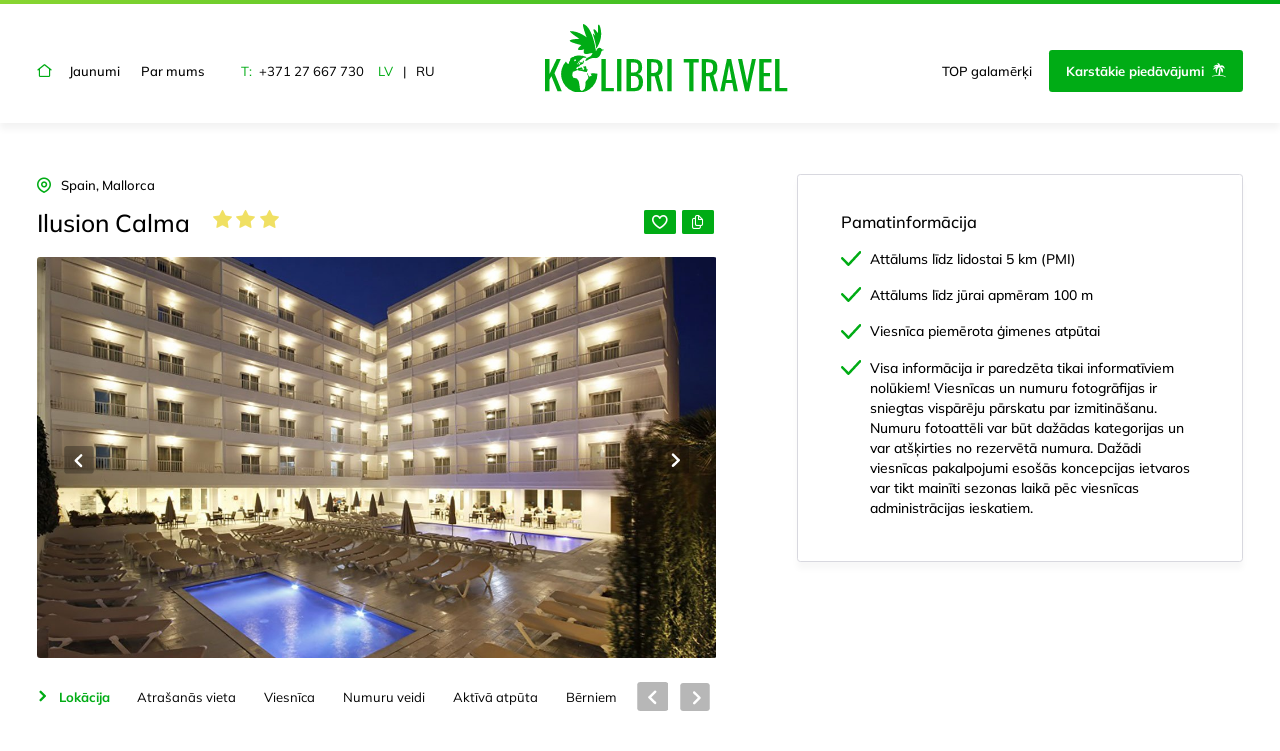

--- FILE ---
content_type: text/html; charset=UTF-8
request_url: https://kolibritravel.lv/hotel/ilusion-calma/
body_size: 13482
content:

<!doctype html>
<html dir="ltr" lang="lv-LV" prefix="og: https://ogp.me/ns#">
<head>
	<meta charset="utf-8">
	<meta http-equiv="X-UA-Compatible" content="IE=edge">
	<title>Ilusion Calma - KOLIBRI TRAVEL</title>
	<meta name="viewport" content="width=device-width, height=device-height, initial-scale=1.0">
	<link rel="pingback" href="https://kolibritravel.lv/xmlrpc.php">
	<meta property="og:ttl" content="2592000">
	<link rel="alternate" hreflang="lv" href="https://kolibritravel.lv/hotel/ilusion-calma/" />
<link rel="alternate" hreflang="ru" href="https://kolibritravel.lv/ru/hotel/ilusion-calma/" />
<link rel="alternate" hreflang="x-default" href="https://kolibritravel.lv/hotel/ilusion-calma/" />

		<!-- All in One SEO 4.9.3 - aioseo.com -->
	<meta name="description" content="Attālums līdz kūrorta centram ir apmēram 150 m (Kan Pastilja). Attālums līdz lidostai ir apmēram 5 km (Palma De Maljorka). Līdz smilšu pludmalei ir apmēram 100 m." />
	<meta name="robots" content="max-image-preview:large" />
	<link rel="canonical" href="https://kolibritravel.lv/hotel/ilusion-calma/" />
	<meta name="generator" content="All in One SEO (AIOSEO) 4.9.3" />
		<meta property="og:locale" content="lv_LV" />
		<meta property="og:site_name" content="KOLIBRI TRAVEL -" />
		<meta property="og:type" content="article" />
		<meta property="og:title" content="Ilusion Calma - KOLIBRI TRAVEL" />
		<meta property="og:description" content="Attālums līdz kūrorta centram ir apmēram 150 m (Kan Pastilja). Attālums līdz lidostai ir apmēram 5 km (Palma De Maljorka). Līdz smilšu pludmalei ir apmēram 100 m." />
		<meta property="og:url" content="https://kolibritravel.lv/hotel/ilusion-calma/" />
		<meta property="og:image" content="https://kolibritravel.lv/wp-content/uploads/2024/05/ESPCALMA-1.jpg" />
		<meta property="og:image:secure_url" content="https://kolibritravel.lv/wp-content/uploads/2024/05/ESPCALMA-1.jpg" />
		<meta property="og:image:width" content="1200" />
		<meta property="og:image:height" content="800" />
		<meta property="article:published_time" content="2024-05-09T16:54:40+00:00" />
		<meta property="article:modified_time" content="2024-05-09T16:54:55+00:00" />
		<meta property="article:publisher" content="https://www.facebook.com/kolibritravel.lv" />
		<meta name="twitter:card" content="summary_large_image" />
		<meta name="twitter:title" content="Ilusion Calma - KOLIBRI TRAVEL" />
		<meta name="twitter:description" content="Attālums līdz kūrorta centram ir apmēram 150 m (Kan Pastilja). Attālums līdz lidostai ir apmēram 5 km (Palma De Maljorka). Līdz smilšu pludmalei ir apmēram 100 m." />
		<meta name="twitter:image" content="https://kolibritravel.lv/wp-content/uploads/2024/05/ESPCALMA-1.jpg" />
		<script type="application/ld+json" class="aioseo-schema">
			{"@context":"https:\/\/schema.org","@graph":[{"@type":"BreadcrumbList","@id":"https:\/\/kolibritravel.lv\/hotel\/ilusion-calma\/#breadcrumblist","itemListElement":[{"@type":"ListItem","@id":"https:\/\/kolibritravel.lv#listItem","position":1,"name":"Home","item":"https:\/\/kolibritravel.lv","nextItem":{"@type":"ListItem","@id":"https:\/\/kolibritravel.lv\/town\/mallorca\/#listItem","name":"Mallorca"}},{"@type":"ListItem","@id":"https:\/\/kolibritravel.lv\/town\/mallorca\/#listItem","position":2,"name":"Mallorca","item":"https:\/\/kolibritravel.lv\/town\/mallorca\/","nextItem":{"@type":"ListItem","@id":"https:\/\/kolibritravel.lv\/hotel\/ilusion-calma\/#listItem","name":"Ilusion Calma"},"previousItem":{"@type":"ListItem","@id":"https:\/\/kolibritravel.lv#listItem","name":"Home"}},{"@type":"ListItem","@id":"https:\/\/kolibritravel.lv\/hotel\/ilusion-calma\/#listItem","position":3,"name":"Ilusion Calma","previousItem":{"@type":"ListItem","@id":"https:\/\/kolibritravel.lv\/town\/mallorca\/#listItem","name":"Mallorca"}}]},{"@type":"Organization","@id":"https:\/\/kolibritravel.lv\/#organization","name":"KOLIBRI TRAVEL SIA","url":"https:\/\/kolibritravel.lv\/","email":"info@kolibritravel.lv","telephone":"+37127667730","sameAs":["https:\/\/www.instagram.com\/kolibritravel.lv"]},{"@type":"WebPage","@id":"https:\/\/kolibritravel.lv\/hotel\/ilusion-calma\/#webpage","url":"https:\/\/kolibritravel.lv\/hotel\/ilusion-calma\/","name":"Ilusion Calma - KOLIBRI TRAVEL","description":"Att\u0101lums l\u012bdz k\u016brorta centram ir apm\u0113ram 150 m (Kan Pastilja). Att\u0101lums l\u012bdz lidostai ir apm\u0113ram 5 km (Palma De Maljorka). L\u012bdz smil\u0161u pludmalei ir apm\u0113ram 100 m.","inLanguage":"lv-LV","isPartOf":{"@id":"https:\/\/kolibritravel.lv\/#website"},"breadcrumb":{"@id":"https:\/\/kolibritravel.lv\/hotel\/ilusion-calma\/#breadcrumblist"},"image":{"@type":"ImageObject","url":"https:\/\/kolibritravel.lv\/wp-content\/uploads\/2024\/05\/ESPCALMA-1.jpg","@id":"https:\/\/kolibritravel.lv\/hotel\/ilusion-calma\/#mainImage","width":1200,"height":800},"primaryImageOfPage":{"@id":"https:\/\/kolibritravel.lv\/hotel\/ilusion-calma\/#mainImage"},"datePublished":"2024-05-09T19:54:40+03:00","dateModified":"2024-05-09T19:54:55+03:00"},{"@type":"WebSite","@id":"https:\/\/kolibritravel.lv\/#website","url":"https:\/\/kolibritravel.lv\/","name":"KOLIBRI TRAVEL","inLanguage":"lv-LV","publisher":{"@id":"https:\/\/kolibritravel.lv\/#organization"}}]}
		</script>
		<!-- All in One SEO -->

<link rel="alternate" title="oEmbed (JSON)" type="application/json+oembed" href="https://kolibritravel.lv/wp-json/oembed/1.0/embed?url=https%3A%2F%2Fkolibritravel.lv%2Fhotel%2Filusion-calma%2F" />
<link rel="alternate" title="oEmbed (XML)" type="text/xml+oembed" href="https://kolibritravel.lv/wp-json/oembed/1.0/embed?url=https%3A%2F%2Fkolibritravel.lv%2Fhotel%2Filusion-calma%2F&#038;format=xml" />
<style id='wp-img-auto-sizes-contain-inline-css'>
img:is([sizes=auto i],[sizes^="auto," i]){contain-intrinsic-size:3000px 1500px}
/*# sourceURL=wp-img-auto-sizes-contain-inline-css */
</style>
<link rel='stylesheet' id='wp-block-library-css' href='https://kolibritravel.lv/wp-includes/css/dist/block-library/style.min.css?ver=6.9' media='all' />
<style id='global-styles-inline-css'>
:root{--wp--preset--aspect-ratio--square: 1;--wp--preset--aspect-ratio--4-3: 4/3;--wp--preset--aspect-ratio--3-4: 3/4;--wp--preset--aspect-ratio--3-2: 3/2;--wp--preset--aspect-ratio--2-3: 2/3;--wp--preset--aspect-ratio--16-9: 16/9;--wp--preset--aspect-ratio--9-16: 9/16;--wp--preset--color--black: #000000;--wp--preset--color--cyan-bluish-gray: #abb8c3;--wp--preset--color--white: #ffffff;--wp--preset--color--pale-pink: #f78da7;--wp--preset--color--vivid-red: #cf2e2e;--wp--preset--color--luminous-vivid-orange: #ff6900;--wp--preset--color--luminous-vivid-amber: #fcb900;--wp--preset--color--light-green-cyan: #7bdcb5;--wp--preset--color--vivid-green-cyan: #00d084;--wp--preset--color--pale-cyan-blue: #8ed1fc;--wp--preset--color--vivid-cyan-blue: #0693e3;--wp--preset--color--vivid-purple: #9b51e0;--wp--preset--gradient--vivid-cyan-blue-to-vivid-purple: linear-gradient(135deg,rgb(6,147,227) 0%,rgb(155,81,224) 100%);--wp--preset--gradient--light-green-cyan-to-vivid-green-cyan: linear-gradient(135deg,rgb(122,220,180) 0%,rgb(0,208,130) 100%);--wp--preset--gradient--luminous-vivid-amber-to-luminous-vivid-orange: linear-gradient(135deg,rgb(252,185,0) 0%,rgb(255,105,0) 100%);--wp--preset--gradient--luminous-vivid-orange-to-vivid-red: linear-gradient(135deg,rgb(255,105,0) 0%,rgb(207,46,46) 100%);--wp--preset--gradient--very-light-gray-to-cyan-bluish-gray: linear-gradient(135deg,rgb(238,238,238) 0%,rgb(169,184,195) 100%);--wp--preset--gradient--cool-to-warm-spectrum: linear-gradient(135deg,rgb(74,234,220) 0%,rgb(151,120,209) 20%,rgb(207,42,186) 40%,rgb(238,44,130) 60%,rgb(251,105,98) 80%,rgb(254,248,76) 100%);--wp--preset--gradient--blush-light-purple: linear-gradient(135deg,rgb(255,206,236) 0%,rgb(152,150,240) 100%);--wp--preset--gradient--blush-bordeaux: linear-gradient(135deg,rgb(254,205,165) 0%,rgb(254,45,45) 50%,rgb(107,0,62) 100%);--wp--preset--gradient--luminous-dusk: linear-gradient(135deg,rgb(255,203,112) 0%,rgb(199,81,192) 50%,rgb(65,88,208) 100%);--wp--preset--gradient--pale-ocean: linear-gradient(135deg,rgb(255,245,203) 0%,rgb(182,227,212) 50%,rgb(51,167,181) 100%);--wp--preset--gradient--electric-grass: linear-gradient(135deg,rgb(202,248,128) 0%,rgb(113,206,126) 100%);--wp--preset--gradient--midnight: linear-gradient(135deg,rgb(2,3,129) 0%,rgb(40,116,252) 100%);--wp--preset--font-size--small: 13px;--wp--preset--font-size--medium: 20px;--wp--preset--font-size--large: 36px;--wp--preset--font-size--x-large: 42px;--wp--preset--spacing--20: 0.44rem;--wp--preset--spacing--30: 0.67rem;--wp--preset--spacing--40: 1rem;--wp--preset--spacing--50: 1.5rem;--wp--preset--spacing--60: 2.25rem;--wp--preset--spacing--70: 3.38rem;--wp--preset--spacing--80: 5.06rem;--wp--preset--shadow--natural: 6px 6px 9px rgba(0, 0, 0, 0.2);--wp--preset--shadow--deep: 12px 12px 50px rgba(0, 0, 0, 0.4);--wp--preset--shadow--sharp: 6px 6px 0px rgba(0, 0, 0, 0.2);--wp--preset--shadow--outlined: 6px 6px 0px -3px rgb(255, 255, 255), 6px 6px rgb(0, 0, 0);--wp--preset--shadow--crisp: 6px 6px 0px rgb(0, 0, 0);}:where(.is-layout-flex){gap: 0.5em;}:where(.is-layout-grid){gap: 0.5em;}body .is-layout-flex{display: flex;}.is-layout-flex{flex-wrap: wrap;align-items: center;}.is-layout-flex > :is(*, div){margin: 0;}body .is-layout-grid{display: grid;}.is-layout-grid > :is(*, div){margin: 0;}:where(.wp-block-columns.is-layout-flex){gap: 2em;}:where(.wp-block-columns.is-layout-grid){gap: 2em;}:where(.wp-block-post-template.is-layout-flex){gap: 1.25em;}:where(.wp-block-post-template.is-layout-grid){gap: 1.25em;}.has-black-color{color: var(--wp--preset--color--black) !important;}.has-cyan-bluish-gray-color{color: var(--wp--preset--color--cyan-bluish-gray) !important;}.has-white-color{color: var(--wp--preset--color--white) !important;}.has-pale-pink-color{color: var(--wp--preset--color--pale-pink) !important;}.has-vivid-red-color{color: var(--wp--preset--color--vivid-red) !important;}.has-luminous-vivid-orange-color{color: var(--wp--preset--color--luminous-vivid-orange) !important;}.has-luminous-vivid-amber-color{color: var(--wp--preset--color--luminous-vivid-amber) !important;}.has-light-green-cyan-color{color: var(--wp--preset--color--light-green-cyan) !important;}.has-vivid-green-cyan-color{color: var(--wp--preset--color--vivid-green-cyan) !important;}.has-pale-cyan-blue-color{color: var(--wp--preset--color--pale-cyan-blue) !important;}.has-vivid-cyan-blue-color{color: var(--wp--preset--color--vivid-cyan-blue) !important;}.has-vivid-purple-color{color: var(--wp--preset--color--vivid-purple) !important;}.has-black-background-color{background-color: var(--wp--preset--color--black) !important;}.has-cyan-bluish-gray-background-color{background-color: var(--wp--preset--color--cyan-bluish-gray) !important;}.has-white-background-color{background-color: var(--wp--preset--color--white) !important;}.has-pale-pink-background-color{background-color: var(--wp--preset--color--pale-pink) !important;}.has-vivid-red-background-color{background-color: var(--wp--preset--color--vivid-red) !important;}.has-luminous-vivid-orange-background-color{background-color: var(--wp--preset--color--luminous-vivid-orange) !important;}.has-luminous-vivid-amber-background-color{background-color: var(--wp--preset--color--luminous-vivid-amber) !important;}.has-light-green-cyan-background-color{background-color: var(--wp--preset--color--light-green-cyan) !important;}.has-vivid-green-cyan-background-color{background-color: var(--wp--preset--color--vivid-green-cyan) !important;}.has-pale-cyan-blue-background-color{background-color: var(--wp--preset--color--pale-cyan-blue) !important;}.has-vivid-cyan-blue-background-color{background-color: var(--wp--preset--color--vivid-cyan-blue) !important;}.has-vivid-purple-background-color{background-color: var(--wp--preset--color--vivid-purple) !important;}.has-black-border-color{border-color: var(--wp--preset--color--black) !important;}.has-cyan-bluish-gray-border-color{border-color: var(--wp--preset--color--cyan-bluish-gray) !important;}.has-white-border-color{border-color: var(--wp--preset--color--white) !important;}.has-pale-pink-border-color{border-color: var(--wp--preset--color--pale-pink) !important;}.has-vivid-red-border-color{border-color: var(--wp--preset--color--vivid-red) !important;}.has-luminous-vivid-orange-border-color{border-color: var(--wp--preset--color--luminous-vivid-orange) !important;}.has-luminous-vivid-amber-border-color{border-color: var(--wp--preset--color--luminous-vivid-amber) !important;}.has-light-green-cyan-border-color{border-color: var(--wp--preset--color--light-green-cyan) !important;}.has-vivid-green-cyan-border-color{border-color: var(--wp--preset--color--vivid-green-cyan) !important;}.has-pale-cyan-blue-border-color{border-color: var(--wp--preset--color--pale-cyan-blue) !important;}.has-vivid-cyan-blue-border-color{border-color: var(--wp--preset--color--vivid-cyan-blue) !important;}.has-vivid-purple-border-color{border-color: var(--wp--preset--color--vivid-purple) !important;}.has-vivid-cyan-blue-to-vivid-purple-gradient-background{background: var(--wp--preset--gradient--vivid-cyan-blue-to-vivid-purple) !important;}.has-light-green-cyan-to-vivid-green-cyan-gradient-background{background: var(--wp--preset--gradient--light-green-cyan-to-vivid-green-cyan) !important;}.has-luminous-vivid-amber-to-luminous-vivid-orange-gradient-background{background: var(--wp--preset--gradient--luminous-vivid-amber-to-luminous-vivid-orange) !important;}.has-luminous-vivid-orange-to-vivid-red-gradient-background{background: var(--wp--preset--gradient--luminous-vivid-orange-to-vivid-red) !important;}.has-very-light-gray-to-cyan-bluish-gray-gradient-background{background: var(--wp--preset--gradient--very-light-gray-to-cyan-bluish-gray) !important;}.has-cool-to-warm-spectrum-gradient-background{background: var(--wp--preset--gradient--cool-to-warm-spectrum) !important;}.has-blush-light-purple-gradient-background{background: var(--wp--preset--gradient--blush-light-purple) !important;}.has-blush-bordeaux-gradient-background{background: var(--wp--preset--gradient--blush-bordeaux) !important;}.has-luminous-dusk-gradient-background{background: var(--wp--preset--gradient--luminous-dusk) !important;}.has-pale-ocean-gradient-background{background: var(--wp--preset--gradient--pale-ocean) !important;}.has-electric-grass-gradient-background{background: var(--wp--preset--gradient--electric-grass) !important;}.has-midnight-gradient-background{background: var(--wp--preset--gradient--midnight) !important;}.has-small-font-size{font-size: var(--wp--preset--font-size--small) !important;}.has-medium-font-size{font-size: var(--wp--preset--font-size--medium) !important;}.has-large-font-size{font-size: var(--wp--preset--font-size--large) !important;}.has-x-large-font-size{font-size: var(--wp--preset--font-size--x-large) !important;}
/*# sourceURL=global-styles-inline-css */
</style>

<style id='classic-theme-styles-inline-css'>
/*! This file is auto-generated */
.wp-block-button__link{color:#fff;background-color:#32373c;border-radius:9999px;box-shadow:none;text-decoration:none;padding:calc(.667em + 2px) calc(1.333em + 2px);font-size:1.125em}.wp-block-file__button{background:#32373c;color:#fff;text-decoration:none}
/*# sourceURL=/wp-includes/css/classic-themes.min.css */
</style>
<link rel='stylesheet' id='grand-cookie-css' href='https://kolibritravel.lv/wp-content/plugins/grandcookie-main/public/css/grand-cookie-public.min.css?ver=1.2.9' media='all' />
<link rel='stylesheet' id='kolibri-styles-css' href='https://kolibritravel.lv/wp-content/themes/kolibri/assets/css/kolibri.min.css?ver=1.1.66' media='all' />
<script id="wpml-cookie-js-extra">
var wpml_cookies = {"wp-wpml_current_language":{"value":"lv","expires":1,"path":"/"}};
var wpml_cookies = {"wp-wpml_current_language":{"value":"lv","expires":1,"path":"/"}};
//# sourceURL=wpml-cookie-js-extra
</script>
<script src="https://kolibritravel.lv/wp-content/plugins/sitepress-multilingual-cms/res/js/cookies/language-cookie.js?ver=486900" id="wpml-cookie-js" defer data-wp-strategy="defer"></script>
<script src="https://kolibritravel.lv/wp-includes/js/jquery/jquery.min.js?ver=3.7.1" id="jquery-core-js"></script>
<script id="jquery-migrate-js-before">
temp_jm_logconsole = window.console.log; window.console.log=null;
//# sourceURL=jquery-migrate-js-before
</script>
<script src="https://kolibritravel.lv/wp-includes/js/jquery/jquery-migrate.min.js?ver=3.4.1" id="jquery-migrate-js"></script>
<script id="jquery-migrate-js-after">
window.console.log=temp_jm_logconsole;
//# sourceURL=jquery-migrate-js-after
</script>
<script id="grand-cookie-desc-js-extra">
var grand_vars = {"ua_code":null,"style":"popup","layout":"cloud","position":"bottom center","site_url":"https://kolibritravel.lv","policy_link":"/privatuma-politika/","acf_options":"{\"lv-LV\":{\"consent_modal\":{\"title\":\"\",\"description\":\"\",\"primary_btn\":{\"text\":\"\",\"role\":\"accept_all\"},\"secondary_btn\":{\"text\":\"\",\"role\":\"accept_necessary\"}},\"settings_modal\":{\"title\":\"\",\"save_settings_btn\":\"\",\"accept_all_btn\":\"\",\"reject_all_btn\":\"\",\"close_btn_label\":\"\",\"cookie_table_headers\":[{\"col1\":\"\"},{\"col2\":\"\"},{\"col3\":\"\"},{\"col4\":\"\"}],\"blocks\":[]}}}","backend_editing":null};
//# sourceURL=grand-cookie-desc-js-extra
</script>
<script src="https://kolibritravel.lv/wp-content/plugins/grandcookie-main/public/js/grand-cookie-desc.min.js?ver=1.2.9" id="grand-cookie-desc-js"></script>
<script src="https://kolibritravel.lv/wp-content/plugins/grandcookie-main/public/js/grand-cookie-config.min.js?ver=1.2.9" id="grand-cookie-config-js"></script>
<script id="grand-cookie-js-extra">
var grand_vars = {"ua_code":null,"style":"popup","layout":"cloud","position":"bottom center","site_url":"https://kolibritravel.lv","policy_link":"/privatuma-politika/","acf_options":"{\"lv-LV\":{\"consent_modal\":{\"title\":\"\",\"description\":\"\",\"primary_btn\":{\"text\":\"\",\"role\":\"accept_all\"},\"secondary_btn\":{\"text\":\"\",\"role\":\"accept_necessary\"}},\"settings_modal\":{\"title\":\"\",\"save_settings_btn\":\"\",\"accept_all_btn\":\"\",\"reject_all_btn\":\"\",\"close_btn_label\":\"\",\"cookie_table_headers\":[{\"col1\":\"\"},{\"col2\":\"\"},{\"col3\":\"\"},{\"col4\":\"\"}],\"blocks\":[]}}}","backend_editing":null};
//# sourceURL=grand-cookie-js-extra
</script>
<script src="https://kolibritravel.lv/wp-content/plugins/grandcookie-main/public/js/grand-cookie-public.min.js?ver=1.2.9" id="grand-cookie-js"></script>
<meta name="generator" content="WordPress 6.9" />
<link rel='shortlink' href='https://kolibritravel.lv/?p=93152' />
<meta name="generator" content="WPML ver:4.8.6 stt:31,45;" />
<link rel="apple-touch-icon" sizes="180x180" href="/wp-content/uploads/fbrfg/apple-touch-icon.png">
<link rel="icon" type="image/png" sizes="32x32" href="/wp-content/uploads/fbrfg/favicon-32x32.png">
<link rel="icon" type="image/png" sizes="16x16" href="/wp-content/uploads/fbrfg/favicon-16x16.png">
<link rel="manifest" href="/wp-content/uploads/fbrfg/site.webmanifest">
<link rel="mask-icon" href="/wp-content/uploads/fbrfg/safari-pinned-tab.svg" color="#00ac15">
<link rel="shortcut icon" href="/wp-content/uploads/fbrfg/favicon.ico">
<meta name="msapplication-TileColor" content="#00ac15">
<meta name="msapplication-config" content="/wp-content/uploads/fbrfg/browserconfig.xml">
<meta name="theme-color" content="#ffffff">	<!-- Google tag (gtag.js) -->
	<script async src="https://www.googletagmanager.com/gtag/js?id=G-SZEKBJVNVV"></script>
	<script>
	window.dataLayer = window.dataLayer || [];
	function gtag(){dataLayer.push(arguments);}
	gtag('js', new Date());
	// Determine actual values based on your own requirements
	gtag('consent', 'default', {
		'ad_storage': 'denied',
		'analytics_storage': 'denied',
		'functionality_storage': 'denied',
		'personalization_storage': 'denied',
		'security_storage': 'denied',
		'ad_user_data': 'denied',
		'ad_personalization': 'denied',
	});
	gtag('config', 'G-SZEKBJVNVV');
	</script>
</head>
<body class="wp-singular hotel-template-default single single-hotel postid-93152 wp-theme-kolibri">
<header class="header">
	<div class="container">
		<div class="site-header-inner">
			<input id="burger" class="navbar-toggler" type="checkbox"/>
			<div class="menu-wrap">
				<a href="https://kolibritravel.lv"><i class="icon-home"></i></a>
				<ul class="menu-navs"><li id="menu-item-4383" class="menu-item menu-item-type-post_type menu-item-object-page current_page_parent menu-item-4383"><a href="https://kolibritravel.lv/jaunumi/">Jaunumi</a></li>
<li id="menu-item-4384" class="menu-item menu-item-type-post_type menu-item-object-page menu-item-4384"><a href="https://kolibritravel.lv/musu-stasts/">Par mums</a></li>
</ul>				<div class="mobile-menu">
					<ul class="menu-navs"><li id="menu-item-93" class="menu-item menu-item-type-post_type menu-item-object-page menu-item-home menu-item-93"><a href="https://kolibritravel.lv/">Sākums</a></li>
<li id="menu-item-4395" class="menu-item menu-item-type-post_type menu-item-object-page current_page_parent menu-item-4395"><a href="https://kolibritravel.lv/jaunumi/">Jaunumi</a></li>
<li id="menu-item-4397" class="menu-item menu-item-type-post_type menu-item-object-page menu-item-4397"><a href="https://kolibritravel.lv/destinations/">TOP galamērķi</a></li>
<li id="menu-item-4399" class="menu-item menu-item-type-post_type menu-item-object-page menu-item-4399"><a href="https://kolibritravel.lv/offers/">Karstākie piedāvājumi</a></li>
<li id="menu-item-14660" class="menu-item menu-item-type-post_type menu-item-object-post menu-item-14660"><a href="https://kolibritravel.lv/noderiga-informacija-celotajiem-par-dosanos-uz-arvalstim/">Noderīga informācija</a></li>
<li id="menu-item-4396" class="menu-item menu-item-type-post_type menu-item-object-page menu-item-4396"><a href="https://kolibritravel.lv/biezak-uzdotie-jautajumi/">BUJ</a></li>
<li id="menu-item-4398" class="menu-item menu-item-type-post_type menu-item-object-page menu-item-4398"><a href="https://kolibritravel.lv/kontakti/">Kontakti</a></li>
<li id="menu-item-4394" class="menu-item menu-item-type-post_type menu-item-object-page menu-item-4394"><a href="https://kolibritravel.lv/musu-stasts/">Par mums</a></li>
<li id="menu-item-14724" class="menu-item menu-item-type-post_type menu-item-object-page menu-item-14724"><a href="https://kolibritravel.lv/turisma-pakalpojumu-sniegsanas-noteikumi/">Pirmslīgums</a></li>
<li id="menu-item-4400" class="menu-item menu-item-type-post_type menu-item-object-page menu-item-4400"><a href="https://kolibritravel.lv/privatuma-politika/">Privātuma politika</a></li>
<li id="menu-item-4401" class="menu-item menu-item-type-post_type menu-item-object-page menu-item-4401"><a href="https://kolibritravel.lv/sikdatnu-politika/">Sīkdatņu politika</a></li>
<li id="menu-item-26938" class="menu-item menu-item-type-post_type menu-item-object-page menu-item-26938"><a href="https://kolibritravel.lv/copyright-information/">Par autortiesībām</a></li>
</ul>				</div>
				<div class="menu-contacts">
					<span>I-V: 10:00-18:00</span>
					T:<a href="tel:+37127667730">+371 27 667 730</a>
				</div>
								<div class="wpml-ls-statics-shortcode_actions wpml-ls wpml-ls-touch-device wpml-ls-legacy-list-horizontal">
					<ul>
												<li class="wpml-ls-slot-shortcode_actions wpml-ls-item wpml-ls-current-language wpml-ls-item-legacy-list-horizontal">
							<a href="https://kolibritravel.lv/hotel/ilusion-calma/" class="wpml-ls-link">
								<span class="wpml-ls-native">LV</span>
							</a>
						</li>
												<li class="wpml-ls-slot-shortcode_actions wpml-ls-item  wpml-ls-item-legacy-list-horizontal">
							<a href="https://kolibritravel.lv/ru/hotel/ilusion-calma/" class="wpml-ls-link">
								<span class="wpml-ls-native">RU</span>
							</a>
						</li>
											</ul>
				</div>
						<ul class="social-links"><li><a href="https://www.instagram.com/kolibritravel.lv" target="_blank"><i class="icon-instagram"></i></a></li><li><a href="https://www.facebook.com/kolibritravel.lv" target="_blank"><i class="icon-facebook"></i></a></li><li><a href="https://api.whatsapp.com/send/?phone=37127667730&text&type=phone_number&app_absent=0" target="_blank"><i class="icon-whatsapp"></i></a></li></ul>			</div>
			<div class="site-logo">
				<a href="https://kolibritravel.lv">
					<img class="logo" src="https://kolibritravel.lv/wp-content/uploads/2023/07/logo-1.svg" alt="KOLIBRI TRAVEL">				</a>
			</div>
			<div class="view-favorite js-favorite">
				<i class="icon-heart"></i>Izlase<span>0</span>
				<div class="dropdown">
					<a href="/lv/download" target="_blank" class="favorite-view">Skatīt & Drukāt</a>
					<div class="favorite-delete">Dzēst izlasi</div>
				</div>
			</div>
			<div class="feat-links">
				<a href="/destinations/" >TOP galamērķi</a>
				<a href="/offers/"  class="btn-feat">Karstākie piedāvājumi<i class="icon-karsti-piedavajumi"></i></a>
			</div>
			<label for="burger"></label>
		</div>
	</div>
</header><main class="main">
<article class="offer">
	<div class="container">
		<div class="article-main">
							<div class="article-destination">
					<i class="icon-location"></i>Spain, Mallorca				</div>
						<div class="article-title">
				<h1 class="h1m">Ilusion Calma</h1>
				<div class="article-rating">
											<i class="icon-star"></i>
											<i class="icon-star"></i>
											<i class="icon-star"></i>
									</div>
				<div class="article-social">
										<a href="#" class="article-save js-save-offer"><i class="icon-heart"></i></a>
					<a href="https://kolibritravel.lv/hotel/ilusion-calma/" class="article-share js-share-offer"><i class="icon-copy"></i></a>
				</div>
			</div>
							<div class="article-gallery js-slider-article">
											<a href="https://kolibritravel.lv/wp-content/uploads/2024/05/ESPCALMA-1.jpg" data-fancybox="gallery">
							<img src="https://kolibritravel.lv/wp-content/uploads/2024/05/ESPCALMA-1.jpg" alt="">
						</a>
											<a href="https://kolibritravel.lv/wp-content/uploads/2024/05/ESPCALMA-2.jpg" data-fancybox="gallery">
							<img src="https://kolibritravel.lv/wp-content/uploads/2024/05/ESPCALMA-2.jpg" alt="">
						</a>
											<a href="https://kolibritravel.lv/wp-content/uploads/2024/05/ESPCALMA-4.jpg" data-fancybox="gallery">
							<img src="https://kolibritravel.lv/wp-content/uploads/2024/05/ESPCALMA-4.jpg" alt="">
						</a>
											<a href="https://kolibritravel.lv/wp-content/uploads/2024/05/ESPCALMA-3.jpg" data-fancybox="gallery">
							<img src="https://kolibritravel.lv/wp-content/uploads/2024/05/ESPCALMA-3.jpg" alt="">
						</a>
											<a href="https://kolibritravel.lv/wp-content/uploads/2024/05/ESPCALMA-6.jpg" data-fancybox="gallery">
							<img src="https://kolibritravel.lv/wp-content/uploads/2024/05/ESPCALMA-6.jpg" alt="">
						</a>
											<a href="https://kolibritravel.lv/wp-content/uploads/2024/05/ESPCALMA-5.jpg" data-fancybox="gallery">
							<img src="https://kolibritravel.lv/wp-content/uploads/2024/05/ESPCALMA-5.jpg" alt="">
						</a>
									</div>
						<div class="article-notice">
	<div class="notice-title">Pamatinformācija</div>
	<div class="notice-items">
					<div class="notice-item">
				<div class="item-title">Attālums līdz lidostai 5 km (PMI)</div>
				<div class="item-description"></div>
			</div>
					<div class="notice-item">
				<div class="item-title">Attālums līdz jūrai apmēram 100 m</div>
				<div class="item-description"></div>
			</div>
					<div class="notice-item">
				<div class="item-title">Viesnīca piemērota ģimenes atpūtai</div>
				<div class="item-description"></div>
			</div>
					<div class="notice-item">
				<div class="item-title">Visa informācija ir paredzēta tikai informatīviem nolūkiem! Viesnīcas un numuru fotogrāfijas ir sniegtas vispārēju pārskatu par izmitināšanu. Numuru fotoattēli var būt dažādas kategorijas un var atšķirties no rezervētā numura. Dažādi viesnīcas pakalpojumi esošās koncepcijas ietvaros var tikt mainīti sezonas laikā pēc viesnīcas administrācijas ieskatiem.</div>
				<div class="item-description"></div>
			</div>
			</div>
</div>							<div class="article-content">
					<div class="content-tabs js-tabs-slider">
													<a href="#tab-0" class="active">Lokācija</a>
													<a href="#tab-1" >Atrašanās vieta</a>
													<a href="#tab-2" >Viesnīca</a>
													<a href="#tab-3" >Numuru veidi </a>
													<a href="#tab-4" >Aktīvā atpūta</a>
													<a href="#tab-5" >Bērniem</a>
													<a href="#tab-6" >Ēdināšana</a>
											</div>
					<div class="content-items">
													<div id="tab-0" class="content-item active"><p><iframe style="border: 0;" src="https://www.google.com/maps/embed?pb=!1m18!1m12!1m3!1d3077.0360833167033!2d2.7159861!3d39.53624!2m3!1f0!2f0!3f0!3m2!1i1024!2i768!4f13.1!3m3!1m2!1s0x129796a060ee78f1%3A0xa902e543792c4514!2sHotel%20Ilusion%20Calma%20%26%20Spa!5e0!3m2!1sru!2slv!4v1715273111730!5m2!1sru!2slv" width="100%" height="300" allowfullscreen="allowfullscreen"></iframe></p>
</div>
													<div id="tab-1" class="content-item"><p>Attālums līdz kūrorta centram ir apmēram 150 m (Kan Pastilja)<br />
Attālums līdz lidostai ir apmēram 5 km (Palma De Maljorka)<br />
Līdz smilšu pludmalei ir apmēram 100 m<br />
Viesnīca atrodas tuvu lidostai</p>
</div>
													<div id="tab-2" class="content-item"><p>Baseins<br />
Velosipēdu noma (par papildus samaksu)<br />
Automašīnu noma (par papildus samaksu)<br />
Bagāžas uzglabāšanas telpa<br />
Bārs pie baseina<br />
Motorolleru noma (par papildus samaksu)<br />
Atpūtas krēsli pie baseina<br />
Atpūtas krēsli pludmalē (par papildus samaksu)<br />
Saulessargi pie baseina<br />
Saulessargi pludmalē (par papildus samaksu)<br />
Lobby bārs<br />
Galvenais restorāns</p>
</div>
													<div id="tab-3" class="content-item"><p><strong>Standard</strong> – maksimāli var izmitināt – 3.</p>
<p><strong>Standard Pool View</strong> – maksimāli var izmitināt – 3.</p>
</div>
													<div id="tab-4" class="content-item"><p>Trenažieru zāle<br />
Džakuzi<br />
Sauna<br />
SPA centra pakalpojumi (par papildus samaksu)<br />
Aerobika</p>
</div>
													<div id="tab-5" class="content-item"><p>Bērnu baseins<br />
Mini klubs<br />
Mini diskotēka</p>
</div>
													<div id="tab-6" class="content-item"><p>Pieejamie ēdināšanas tipi: viss iekļauts</p>
</div>
											</div>
				</div>
					</div>
		<div class="article-side">
			<div class="article-notice">
	<div class="notice-title">Pamatinformācija</div>
	<div class="notice-items">
					<div class="notice-item">
				<div class="item-title">Attālums līdz lidostai 5 km (PMI)</div>
				<div class="item-description"></div>
			</div>
					<div class="notice-item">
				<div class="item-title">Attālums līdz jūrai apmēram 100 m</div>
				<div class="item-description"></div>
			</div>
					<div class="notice-item">
				<div class="item-title">Viesnīca piemērota ģimenes atpūtai</div>
				<div class="item-description"></div>
			</div>
					<div class="notice-item">
				<div class="item-title">Visa informācija ir paredzēta tikai informatīviem nolūkiem! Viesnīcas un numuru fotogrāfijas ir sniegtas vispārēju pārskatu par izmitināšanu. Numuru fotoattēli var būt dažādas kategorijas un var atšķirties no rezervētā numura. Dažādi viesnīcas pakalpojumi esošās koncepcijas ietvaros var tikt mainīti sezonas laikā pēc viesnīcas administrācijas ieskatiem.</div>
				<div class="item-description"></div>
			</div>
			</div>
</div>		</div>
	</div>
	<div class="article-offers">
		<div class="container">
			<div class="offers-title">
				<h2 class="h3"><i class="icon-suitcase"></i>Ceļojuma piedāvājumi uz <span>Ilusion Calma</span></h2>
				<div class="offers-view">
					<a href="#filter" class="offers-search" data-fancybox data-touch="false">
											</a>
				</div>
				<div id="filter" class="offers-filter-wrap modal-filter">
					<form class="filter-form" action="filter_search" data-redirect="https://kolibritravel.lv/hotel/ilusion-calma/">
						<input type="hidden" name="id" value="">
						<div class="offers-filter">
							<div class="filter-title">Atlasi pēc:</div>
							<div class="filter-items">
																	<div id="filter_from" class="loop-filter js-filter hidden">
			<input type="hidden" name="from" class="filter-input" value="233">
				<div class="filter-select">
							<i class="icon-location"></i>
						<div class="filter-label">No</div>
			<div class="filter-loading">Lūdzam uzgaidīt</div>
			<div class="filter-value">Riga</div>
		</div>
				<div class="filter-dropdown">
							<div class="dropdown-wrap">
											<div class="dropdown-title">
							Izlidošana no													</div>
																																	<div class="dropdown-item"
							data-value="5681"																>
								<i class="icon-location"></i>								Kaunas							</div>
																				<div class="dropdown-item"
							data-value="7591"																>
								<i class="icon-location"></i>								Palanga							</div>
																				<div class="dropdown-item"
							data-value="233"																>
								<i class="icon-location"></i>								Riga							</div>
																				<div class="dropdown-item"
							data-value="141"																>
								<i class="icon-location"></i>								Tallinn							</div>
																				<div class="dropdown-item"
							data-value="235"																>
								<i class="icon-location"></i>								Vilnius							</div>
																											</div>
						<div class="dropdown-close btn-filter">Apstiprināt izvēli</div>
		</div>
	</div>																	<div id="filter_country" class="loop-filter js-filter hidden">
			<input type="hidden" name="country" class="filter-input" value="2387">
				<div class="filter-select">
							<i class="icon-current-location"></i>
						<div class="filter-label">Valsts</div>
			<div class="filter-loading">Lūdzam uzgaidīt</div>
			<div class="filter-value">Spain</div>
		</div>
				<div class="filter-dropdown">
							<div class="dropdown-wrap result-items">
																																	<div class="dropdown-item"
							data-value="2385"																>
																Egypt							</div>
																				<div class="dropdown-item"
							data-value="2388"																>
																Türkiye							</div>
																				<div class="dropdown-item"
							data-value="99143"																>
																Canary Islands							</div>
																				<div class="dropdown-item"
							data-value="168793"																>
																Albania							</div>
																				<div class="dropdown-item"
							data-value="22692"																>
																Bulgaria							</div>
																				<div class="dropdown-item"
							data-value="121770"																>
																Cyprus							</div>
																				<div class="dropdown-item"
							data-value="52832"																>
																Greece							</div>
																				<div class="dropdown-item"
							data-value="166487"																>
																Italy							</div>
																				<div class="dropdown-item"
							data-value="2386"																>
																Montenegro							</div>
																				<div class="dropdown-item"
							data-value="15545"																>
																Portugal							</div>
																				<div class="dropdown-item"
							data-value="2387"																>
																Spain							</div>
																				<div class="dropdown-item"
							data-value="192301"																>
																Sri Lanka							</div>
																				<div class="dropdown-item"
							data-value="166200"																>
																Tunisia							</div>
																				<div class="dropdown-item"
							data-value="238150"																>
																Thailand							</div>
																				<div class="dropdown-item"
							data-value="131284"																>
																UAE							</div>
																											</div>
							<div class="dropdown-wrap">
											<div class="dropdown-title">
							Populārākie													</div>
																													</div>
						<div class="dropdown-close btn-filter">Apstiprināt izvēli</div>
		</div>
	</div>																	<div id="filter_to" class="loop-filter js-filter join-prev hidden">
			<input type="hidden" name="to" class="filter-input" value="5399">
				<div class="filter-select">
							<i class="icon-current-location"></i>
						<div class="filter-label">Reģions</div>
			<div class="filter-loading">Lūdzam uzgaidīt</div>
			<div class="filter-value">Mallorca</div>
		</div>
				<div class="filter-dropdown">
							<div class="dropdown-wrap">
																<div class="dropdown-field">
															<i class="icon-search"></i>
														<input type="text" name="destination_search" placeholder="..." value="" autocomplete="off">
						</div>
																								</div>
							<div class="dropdown-wrap result-items">
																																	<div class="dropdown-item"
							data-value="2385"								data-country="2385"								>
								<i class="icon-location"></i>								Visas							</div>
																				<div class="dropdown-item"
							data-value="8919,8920,8805"								data-country="2385"								>
								<i class="icon-location"></i>								Dahab							</div>
																				<div class="dropdown-item"
							data-value="8564,8566,8568,8565,8567"								data-country="2385"								>
								<i class="icon-location"></i>								El Alamein							</div>
																				<div class="dropdown-item"
							data-value="143,145,146,147,148,149,144"								data-country="2385"								>
								<i class="icon-location"></i>								Hurghada							</div>
																				<div class="dropdown-item"
							data-value="150,152,151"								data-country="2385"								>
								<i class="icon-location"></i>								Marsa Alam							</div>
																				<div class="dropdown-item"
							data-value="153,154,155,157,158,159,160,161,162,163,164,8921,156"								data-country="2385"								>
								<i class="icon-location"></i>								Sharm El Sheikh							</div>
																				<div class="dropdown-item"
							data-value="2388"								data-country="2388"								>
								<i class="icon-location"></i>								Visas							</div>
																				<div class="dropdown-item"
							data-value="199,200,201,202,203,204,205,206,207,208,198"								data-country="2388"								>
								<i class="icon-location"></i>								Alanya							</div>
																				<div class="dropdown-item"
							data-value="210,211,212,209"								data-country="2388"								>
								<i class="icon-location"></i>								Antalya							</div>
																				<div class="dropdown-item"
							data-value="214,213"								data-country="2388"								>
								<i class="icon-location"></i>								Belek							</div>
																				<div class="dropdown-item"
							data-value="215,216,217,219,220,221,218"								data-country="2388"								>
								<i class="icon-location"></i>								Kemer							</div>
																				<div class="dropdown-item"
							data-value="222,223,224,225,226,227,229,230,231,232,228"								data-country="2388"								>
								<i class="icon-location"></i>								Side							</div>
																				<div class="dropdown-item"
							data-value="99143"								data-country="99143"								>
								<i class="icon-location"></i>								Visas							</div>
																				<div class="dropdown-item"
							data-value="5696"								data-country="99143"								>
								<i class="icon-location"></i>								Gran Canaria							</div>
																				<div class="dropdown-item"
							data-value="8572,8573,8574,8580,8581,8585,8587,8590,8593,5697"								data-country="99143"								>
								<i class="icon-location"></i>								Tenerife							</div>
																				<div class="dropdown-item"
							data-value="168793"								data-country="168793"								>
								<i class="icon-location"></i>								Visas							</div>
																				<div class="dropdown-item"
							data-value="7575"								data-country="168793"								>
								<i class="icon-location"></i>								Durres							</div>
																				<div class="dropdown-item"
							data-value="7610,7576"								data-country="168793"								>
								<i class="icon-location"></i>								Saranda							</div>
																				<div class="dropdown-item"
							data-value="7727"								data-country="168793"								>
								<i class="icon-location"></i>								Shengjin							</div>
																				<div class="dropdown-item"
							data-value="7577"								data-country="168793"								>
								<i class="icon-location"></i>								Vlora							</div>
																				<div class="dropdown-item"
							data-value="22692"								data-country="22692"								>
								<i class="icon-location"></i>								Visas							</div>
																				<div class="dropdown-item"
							data-value="7595,7596,7597,7598,7599,7601,7655,7656,7658,7659,7661,8091,8152,8430,8464,8485,1773"								data-country="22692"								>
								<i class="icon-location"></i>								Burgas							</div>
																				<div class="dropdown-item"
							data-value="121770"								data-country="121770"								>
								<i class="icon-location"></i>								Visas							</div>
																				<div class="dropdown-item"
							data-value="8640,8641,8642,8643,8644,8645,6429"								data-country="121770"								>
								<i class="icon-location"></i>								Larnaka							</div>
																				<div class="dropdown-item"
							data-value="52832"								data-country="52832"								>
								<i class="icon-location"></i>								Visas							</div>
																				<div class="dropdown-item"
							data-value="8616,8617,8618,8619,8620,8621,8622,8623,8624,8625,8626,8627,8630,8631,8632,8655,8656,8657,8658,8756,4352"								data-country="52832"								>
								<i class="icon-location"></i>								Corfu							</div>
																				<div class="dropdown-item"
							data-value="5008,5010,5012,5015,5016,5018,5019,5020,5021,5022,5023,5025,5026,5028,5029,5030,5031,5032,5034,5036,5038,5039,5040,5041,5042,5043,5044,5045,5046,7672,7678,3704"								data-country="52832"								>
								<i class="icon-location"></i>								Crete							</div>
																				<div class="dropdown-item"
							data-value="8633,8634,8635,8636,8637,8638,8639,8662,8663,3870"								data-country="52832"								>
								<i class="icon-location"></i>								Rhodes							</div>
																				<div class="dropdown-item"
							data-value="8646,8648,8649,8650,8680,8647"								data-country="52832"								>
								<i class="icon-location"></i>								Zakynthos							</div>
																				<div class="dropdown-item"
							data-value="166487"								data-country="166487"								>
								<i class="icon-location"></i>								Visas							</div>
																				<div class="dropdown-item"
							data-value="7567"								data-country="166487"								>
								<i class="icon-location"></i>								Sicily							</div>
																				<div class="dropdown-item"
							data-value="2386"								data-country="2386"								>
								<i class="icon-location"></i>								Visas							</div>
																				<div class="dropdown-item"
							data-value="165,166,167,170,171,173,174,175,176,177,178,179,180,182,184,185,2577,3867,3869,8012,8013,172"								data-country="2386"								>
								<i class="icon-location"></i>								Tivat							</div>
																				<div class="dropdown-item"
							data-value="15545"								data-country="15545"								>
								<i class="icon-location"></i>								Visas							</div>
																				<div class="dropdown-item"
							data-value="8451,8452,8453,8454,8455,8803,8804,9090,1564"								data-country="15545"								>
								<i class="icon-location"></i>								Madeira							</div>
																				<div class="dropdown-item"
							data-value="2387"								data-country="2387"								>
								<i class="icon-location"></i>								Visas							</div>
																				<div class="dropdown-item"
							data-value="5151"								data-country="2387"								>
								<i class="icon-location"></i>								Barselona							</div>
																				<div class="dropdown-item"
							data-value="5548"								data-country="2387"								>
								<i class="icon-location"></i>								Malaga							</div>
																				<div class="dropdown-item"
							data-value="5399"								data-country="2387"								>
								<i class="icon-location"></i>								Mallorca							</div>
																				<div class="dropdown-item"
							data-value="192301"								data-country="192301"								>
								<i class="icon-location"></i>								Visas							</div>
																				<div class="dropdown-item"
							data-value="7957,7959,7961,7962,7965,7967,7969,7971,8783,8784,8785,8786,8787,8795,8802,8918,9011,9020,9084,7949"								data-country="192301"								>
								<i class="icon-location"></i>								Kolombo							</div>
																				<div class="dropdown-item"
							data-value="166200"								data-country="166200"								>
								<i class="icon-location"></i>								Visas							</div>
																				<div class="dropdown-item"
							data-value="7559,7561,7562,7563,7564,7565,7566,7558"								data-country="166200"								>
								<i class="icon-location"></i>								Enfidha							</div>
																				<div class="dropdown-item"
							data-value="238150"								data-country="238150"								>
								<i class="icon-location"></i>								Visas							</div>
																				<div class="dropdown-item"
							data-value="8911,8912,8913,8915,8916,8907"								data-country="238150"								>
								<i class="icon-location"></i>								Bangkok							</div>
																				<div class="dropdown-item"
							data-value="8914,8917,8908"								data-country="238150"								>
								<i class="icon-location"></i>								Phuket							</div>
																				<div class="dropdown-item"
							data-value="131284"								data-country="131284"								>
								<i class="icon-location"></i>								Visas							</div>
																				<div class="dropdown-item"
							data-value="237,239,240,241,242,244,245,246,247,248,249,250,251,252,535,6856"								data-country="131284"								>
								<i class="icon-location"></i>								Dubai							</div>
																											</div>
						<div class="dropdown-close btn-filter">Apstiprināt izvēli</div>
		</div>
	</div>																	<div id="filter_nights" class="loop-filter js-filter">
				<div class="filter-select">
							<i class="icon-moon"></i>
						<div class="filter-label">Naktis</div>
			<div class="filter-loading">Lūdzam uzgaidīt</div>
			<div class="filter-value">7</div>
		</div>
				<div class="filter-dropdown">
							<div class="dropdown-wrap">
											<div class="dropdown-title">
							Naktis													</div>
																												<div class="dropdown-number">
							<input type="number" name="nights" value="7" min="2" max="99" tabindex="-1">
							<div class="number-control">
								<span class="minus">-</span>
								<span class="plus">+</span>
							</div>
						</div>
																									</div>
						<div class="dropdown-close btn-filter">Apstiprināt izvēli</div>
		</div>
	</div>																	<div id="filter_humans" class="loop-filter js-filter">
				<div class="filter-select">
							<i class="icon-user"></i>
						<div class="filter-label">Ceļotāji</div>
			<div class="filter-loading">Lūdzam uzgaidīt</div>
			<div class="filter-value">2</div>
		</div>
				<div class="filter-dropdown">
							<div class="dropdown-wrap">
											<div class="dropdown-title">
							Pieaugušie															<span>15+ gadi</span>
													</div>
																												<div class="dropdown-number">
							<input type="number" name="adults" value="2" min="1" max="9" tabindex="-1">
							<div class="number-control">
								<span class="minus">-</span>
								<span class="plus">+</span>
							</div>
						</div>
																									</div>
							<div class="dropdown-wrap ignore">
											<div class="dropdown-title">
							Bērni															<span>0-14 gadi</span>
													</div>
																												<div class="dropdown-number">
							<input type="number" name="children_count" value="0" min="0" max="3" tabindex="-1">
							<div class="number-control">
								<span class="minus">-</span>
								<span class="plus">+</span>
							</div>
						</div>
																									</div>
							<div class="dropdown-wrap hidden">
											<div class="dropdown-title">
							Vecums													</div>
																																			<div class="dropdown-placeholder">
								<div class="prefix">Vecums:</div>
								<input class="multiple" type="number" name="children" value="0" min="0" max="14" tabindex="-1" disabled>
								<div class="number-control">
									<span class="minus">-</span>
									<span class="plus">+</span>
								</div>
							</div>
							
																									</div>
						<div class="dropdown-close btn-filter">Apstiprināt izvēli</div>
		</div>
	</div>																	<div id="filter_date" class="loop-filter js-filter disabled">
			<input type="hidden" name="date" class="filter-input" value="2026-01-20">
				<div class="filter-select">
							<i class="icon-calendar"></i>
						<div class="filter-label">Datums</div>
			<div class="filter-loading">Lūdzam uzgaidīt</div>
			<div class="filter-value">20. janvāris</div>
		</div>
				<div class="filter-dropdown">
							<div class="dropdown-wrap">
																															<div class="dropdown-date js-datepicker"></div>
									</div>
						<div class="dropdown-close btn-filter">Apstiprināt izvēli</div>
		</div>
	</div>																	<div id="filter_stars" class="loop-filter js-filter hidden">
			<input type="hidden" name="rating" class="filter-input" >
				<div class="filter-select">
							<i class="icon-star-alt"></i>
						<div class="filter-label">Viesnīcas tips</div>
			<div class="filter-loading">Lūdzam uzgaidīt</div>
			<div class="filter-value"></div>
		</div>
				<div class="filter-dropdown">
							<div class="dropdown-wrap">
																																	<div class="dropdown-item"
							data-value="null"																>
																Visas							</div>
																				<div class="dropdown-item"
							data-value="5"																>
																tikai 5*							</div>
																				<div class="dropdown-item"
							data-value="4"																>
																ne mazāk kā 4*							</div>
																				<div class="dropdown-item"
							data-value="3"																>
																ne mazāk kā 3*							</div>
																				<div class="dropdown-item"
							data-value="2"																>
																ne mazāk kā 2*							</div>
																				<div class="dropdown-item"
							data-value="1"																>
																ne mazāk kā 1*							</div>
																											</div>
						<div class="dropdown-close btn-filter">Apstiprināt izvēli</div>
		</div>
	</div>																	<div id="filter_meals" class="loop-filter js-filter">
			<input type="hidden" name="meals" class="filter-input" >
				<div class="filter-select">
							<i class="icon-fork-and-spoon"></i>
						<div class="filter-label">Ēdināšana</div>
			<div class="filter-loading">Lūdzam uzgaidīt</div>
			<div class="filter-value"></div>
		</div>
				<div class="filter-dropdown">
							<div class="dropdown-wrap">
																																	<div class="dropdown-item"
																							>
																Visas							</div>
																				<div class="dropdown-item"
							data-value="1563"																>
																Ultra All Inclusive							</div>
																				<div class="dropdown-item"
							data-value="1562"																>
																All Inclusive							</div>
																				<div class="dropdown-item"
							data-value="1561"																>
																Full Board							</div>
																				<div class="dropdown-item"
							data-value="1560"																>
																Half Board							</div>
																				<div class="dropdown-item"
							data-value="1559"																>
																Bed &amp; Breakfast							</div>
																				<div class="dropdown-item"
							data-value="1558"																>
																Room Only							</div>
																											</div>
						<div class="dropdown-close btn-filter">Apstiprināt izvēli</div>
		</div>
	</div>																	<div id="filter_search" class="loop-filter js-filter hidden">
				<div class="filter-select">
							<i class="icon-search"></i>
						<div class="filter-label">Viesnīca</div>
			<div class="filter-loading">Lūdzam uzgaidīt</div>
			<div class="filter-value"></div>
		</div>
				<div class="filter-dropdown">
							<div class="dropdown-wrap">
																<div class="dropdown-field">
															<i class="icon-search"></i>
														<input type="text" name="hotel_search" placeholder="..." value="" autocomplete="off">
						</div>
																								</div>
							<div class="dropdown-wrap result-items hide">
																																	<div class="dropdown-item"
							data-value="Hipotels Gran Playa de Palma"																>
																Hipotels Gran Playa de Palma							</div>
																				<div class="dropdown-item"
							data-value="Hipotels Hipocampo Palace"																>
																Hipotels Hipocampo Palace							</div>
																				<div class="dropdown-item"
							data-value="Hipotels Playa de Palma Palace"																>
																Hipotels Playa de Palma Palace							</div>
																				<div class="dropdown-item"
							data-value="Serrano Son Moll Sentits Hotel &amp; Spa (Adults Only 18+)"																>
																Serrano Son Moll Sentits Hotel &amp; Spa (Adults Only 18+)							</div>
																				<div class="dropdown-item"
							data-value="Parque Nereida Suites (Adults Only 18+)"																>
																Parque Nereida Suites (Adults Only 18+)							</div>
																				<div class="dropdown-item"
							data-value="Iberostar Selection Albufera Park"																>
																Iberostar Selection Albufera Park							</div>
																				<div class="dropdown-item"
							data-value="Zafiro Palace Alcudia"																>
																Zafiro Palace Alcudia							</div>
																				<div class="dropdown-item"
							data-value="Zafiro Palmanova"																>
																Zafiro Palmanova							</div>
																				<div class="dropdown-item"
							data-value="Iberostar Selection Albufera Playa"																>
																Iberostar Selection Albufera Playa							</div>
																				<div class="dropdown-item"
							data-value="THB Bamboo Alcudia (Adults Only 18+)"																>
																THB Bamboo Alcudia (Adults Only 18+)							</div>
																				<div class="dropdown-item"
							data-value="Grupotel Maritimo"																>
																Grupotel Maritimo							</div>
																				<div class="dropdown-item"
							data-value="Serrano Mar Azul Pur Estil Hotel &amp; Spa (Adults Only 18+)"																>
																Serrano Mar Azul Pur Estil Hotel &amp; Spa (Adults Only 18+)							</div>
																				<div class="dropdown-item"
							data-value="Zafiro Mallorca &amp; Spa"																>
																Zafiro Mallorca &amp; Spa							</div>
																				<div class="dropdown-item"
							data-value="Hipotels Mediterraneo (Adults Only 18+)"																>
																Hipotels Mediterraneo (Adults Only 18+)							</div>
																				<div class="dropdown-item"
							data-value="Reverence Mare (Adults Only 16+)"																>
																Reverence Mare (Adults Only 16+)							</div>
																				<div class="dropdown-item"
							data-value="Iberostar Selection Jardin del Sol Suites (Adults Only 16+)"																>
																Iberostar Selection Jardin del Sol Suites (Adults Only 16+)							</div>
																				<div class="dropdown-item"
							data-value="Iberostar Waves Cristina"																>
																Iberostar Waves Cristina							</div>
																				<div class="dropdown-item"
							data-value="Hipotels Said"																>
																Hipotels Said							</div>
																				<div class="dropdown-item"
							data-value="VIVA Cala Mesquida Resort &amp; Spa"																>
																VIVA Cala Mesquida Resort &amp; Spa							</div>
																				<div class="dropdown-item"
							data-value="Serrano Palace Hotel"																>
																Serrano Palace Hotel							</div>
																				<div class="dropdown-item"
							data-value="Serrano S'Entrador Playa Hotel & Spa"																>
																Serrano S'Entrador Playa Hotel & Spa							</div>
																				<div class="dropdown-item"
							data-value="Obelisco Hotel"																>
																Obelisco Hotel							</div>
																				<div class="dropdown-item"
							data-value="Valentin Grand Park Suite Hotel"																>
																Valentin Grand Park Suite Hotel							</div>
																				<div class="dropdown-item"
							data-value="Whala!fun (Adults Only 18+)"																>
																Whala!fun (Adults Only 18+)							</div>
																				<div class="dropdown-item"
							data-value="Hipotels Cala Millor Park"																>
																Hipotels Cala Millor Park							</div>
																				<div class="dropdown-item"
							data-value="Hipotels Flamenco"																>
																Hipotels Flamenco							</div>
																				<div class="dropdown-item"
							data-value="Condesa Hotel"																>
																Condesa Hotel							</div>
																				<div class="dropdown-item"
							data-value="AluaSoul Palma (Adults Only 16+)"																>
																AluaSoul Palma (Adults Only 16+)							</div>
																				<div class="dropdown-item"
							data-value="Playa Esperanza Resort"																>
																Playa Esperanza Resort							</div>
																				<div class="dropdown-item"
							data-value="Blau Punta Reina Resort"																>
																Blau Punta Reina Resort							</div>
																				<div class="dropdown-item"
							data-value="Viva Sunrise"																>
																Viva Sunrise							</div>
																				<div class="dropdown-item"
							data-value="THB Sa Coma Platja"																>
																THB Sa Coma Platja							</div>
																				<div class="dropdown-item"
							data-value="Diamant Hotel & Aparthotel"																>
																Diamant Hotel & Aparthotel							</div>
																				<div class="dropdown-item"
							data-value="Globales America"																>
																Globales America							</div>
																				<div class="dropdown-item"
							data-value="Ilusion Calma & Spa"																>
																Ilusion Calma & Spa							</div>
																				<div class="dropdown-item"
							data-value="Hipotels Don Juan"																>
																Hipotels Don Juan							</div>
																				<div class="dropdown-item"
							data-value="Timor Hotel"																>
																Timor Hotel							</div>
																				<div class="dropdown-item"
							data-value="Alua Calas de Mallorca Resort"																>
																Alua Calas de Mallorca Resort							</div>
																				<div class="dropdown-item"
							data-value="Welikehotel Marfil Playa"																>
																Welikehotel Marfil Playa							</div>
																				<div class="dropdown-item"
							data-value="THB Cala LIiteras (Adults Only 18+)"																>
																THB Cala LIiteras (Adults Only 18+)							</div>
																				<div class="dropdown-item"
							data-value="AluaSoul Carolina (Adults Only 16+)"																>
																AluaSoul Carolina (Adults Only 16+)							</div>
																				<div class="dropdown-item"
							data-value="Zafiro Rey Don Jaime"																>
																Zafiro Rey Don Jaime							</div>
																				<div class="dropdown-item"
							data-value="Can Picafort Palace"																>
																Can Picafort Palace							</div>
																				<div class="dropdown-item"
							data-value="Globales Samoa"																>
																Globales Samoa							</div>
																				<div class="dropdown-item"
							data-value="Las Arenas Hotel"																>
																Las Arenas Hotel							</div>
																				<div class="dropdown-item"
							data-value="Hipotels Mediterraneo Club"																>
																Hipotels Mediterraneo Club							</div>
																				<div class="dropdown-item"
							data-value="Oleander Hotel"																>
																Oleander Hotel							</div>
																				<div class="dropdown-item"
							data-value="Vista Park Hotel & Apartamentos"																>
																Vista Park Hotel & Apartamentos							</div>
																				<div class="dropdown-item"
							data-value="Apartamentos Casa Vida"																>
																Apartamentos Casa Vida							</div>
																				<div class="dropdown-item"
							data-value="BG Tonga Tower Design Hotel & Suites"																>
																BG Tonga Tower Design Hotel & Suites							</div>
																				<div class="dropdown-item"
							data-value="JS Sol de Can Picafort (Adults Only 16+)"																>
																JS Sol de Can Picafort (Adults Only 16+)							</div>
																				<div class="dropdown-item"
							data-value="Welikehotel Triton Beach"																>
																Welikehotel Triton Beach							</div>
																				<div class="dropdown-item"
							data-value="Eix Lagotel Holiday Resort"																>
																Eix Lagotel Holiday Resort							</div>
																				<div class="dropdown-item"
							data-value="JS Horitzo Hotel"																>
																JS Horitzo Hotel							</div>
																				<div class="dropdown-item"
							data-value="Bella Mar Hotel"																>
																Bella Mar Hotel							</div>
																				<div class="dropdown-item"
							data-value="Guya Wave Hotel"																>
																Guya Wave Hotel							</div>
																				<div class="dropdown-item"
							data-value="BJ Apartments Europa"																>
																BJ Apartments Europa							</div>
																				<div class="dropdown-item"
							data-value="BJ Apartments Club Sa Coma"																>
																BJ Apartments Club Sa Coma							</div>
																				<div class="dropdown-item"
							data-value="Tora"																>
																Tora							</div>
																				<div class="dropdown-item"
							data-value="HM Gran Fiesta"																>
																HM Gran Fiesta							</div>
																				<div class="dropdown-item"
							data-value="HM Tropical"																>
																HM Tropical							</div>
																				<div class="dropdown-item"
							data-value="HM Isabela – Adults Only"																>
																HM Isabela – Adults Only							</div>
																				<div class="dropdown-item"
							data-value="Aparthotel HM Martinique"																>
																Aparthotel HM Martinique							</div>
																				<div class="dropdown-item"
							data-value="Iris"																>
																Iris							</div>
																				<div class="dropdown-item"
							data-value="Valentin Somni Hotel & Suites"																>
																Valentin Somni Hotel & Suites							</div>
																				<div class="dropdown-item"
							data-value="Aparthotel Fontanellas Playa"																>
																Aparthotel Fontanellas Playa							</div>
																				<div class="dropdown-item"
							data-value="THB Maria Isabel"																>
																THB Maria Isabel							</div>
																				<div class="dropdown-item"
							data-value="THB El Cid"																>
																THB El Cid							</div>
																				<div class="dropdown-item"
							data-value="Vibra Palma Cactus"																>
																Vibra Palma Cactus							</div>
																				<div class="dropdown-item"
							data-value="Europe Playa Marina"																>
																Europe Playa Marina							</div>
																				<div class="dropdown-item"
							data-value="Zel Mallorca"																>
																Zel Mallorca							</div>
																				<div class="dropdown-item"
							data-value="Fergus Style Tobago"																>
																Fergus Style Tobago							</div>
																				<div class="dropdown-item"
							data-value="Fergus Style Palmanova"																>
																Fergus Style Palmanova							</div>
																				<div class="dropdown-item"
							data-value="Fergus Club Mallorca Waterpark"																>
																Fergus Club Mallorca Waterpark							</div>
																				<div class="dropdown-item"
							data-value="Iberostar Cristina"																>
																Iberostar Cristina							</div>
																				<div class="dropdown-item"
							data-value="Sol Barbados"																>
																Sol Barbados							</div>
																				<div class="dropdown-item"
							data-value="Fergus Club Palmanova Park"																>
																Fergus Club Palmanova Park							</div>
																				<div class="dropdown-item"
							data-value="Hipotels Playa de Palma Palace Hotel & Spa"																>
																Hipotels Playa de Palma Palace Hotel & Spa							</div>
																				<div class="dropdown-item"
							data-value="Fergus Bermudas"																>
																Fergus Bermudas							</div>
																				<div class="dropdown-item"
							data-value="MarSenses Rosa del Mar & Spa"																>
																MarSenses Rosa del Mar & Spa							</div>
																				<div class="dropdown-item"
							data-value="Fergus Style Cala Blanca Suites"																>
																Fergus Style Cala Blanca Suites							</div>
																				<div class="dropdown-item"
							data-value="Hilton Mallorca Galatzo"																>
																Hilton Mallorca Galatzo							</div>
																				<div class="dropdown-item"
							data-value="Agua Beach"																>
																Agua Beach							</div>
																				<div class="dropdown-item"
							data-value="Iberostar Selection Jardin del Sol Suites"																>
																Iberostar Selection Jardin del Sol Suites							</div>
																				<div class="dropdown-item"
							data-value="Leman"																>
																Leman							</div>
																				<div class="dropdown-item"
							data-value="Vibra Beverly Playa"																>
																Vibra Beverly Playa							</div>
																				<div class="dropdown-item"
							data-value="Melia Calvia Beach"																>
																Melia Calvia Beach							</div>
																				<div class="dropdown-item"
							data-value="H10 Casa del Mar"																>
																H10 Casa del Mar							</div>
																				<div class="dropdown-item"
							data-value="Cala Fornells"																>
																Cala Fornells							</div>
																				<div class="dropdown-item"
							data-value="Ilusion Calma"																>
																Ilusion Calma							</div>
																				<div class="dropdown-item"
							data-value="Dreams Calvia Mallorca"																>
																Dreams Calvia Mallorca							</div>
																				<div class="dropdown-item"
							data-value="Alua Gran Camp De Mar"																>
																Alua Gran Camp De Mar							</div>
																				<div class="dropdown-item"
							data-value="Fergus Club Europa"																>
																Fergus Club Europa							</div>
																				<div class="dropdown-item"
							data-value="H10 Blue Mar"																>
																H10 Blue Mar							</div>
																				<div class="dropdown-item"
							data-value="Globales Playa Santa Ponsa"																>
																Globales Playa Santa Ponsa							</div>
																				<div class="dropdown-item"
							data-value="Alua Leo"																>
																Alua Leo							</div>
																				<div class="dropdown-item"
							data-value="Ona Palmira Paradise"																>
																Ona Palmira Paradise							</div>
																				<div class="dropdown-item"
							data-value="Ona Palmira Paguera"																>
																Ona Palmira Paguera							</div>
																				<div class="dropdown-item"
							data-value="Tent Calvia Beach"																>
																Tent Calvia Beach							</div>
																				<div class="dropdown-item"
							data-value="Tal Affiliated by Fergus (ex. Pinero Tal)"																>
																Tal Affiliated by Fergus (ex. Pinero Tal)							</div>
																				<div class="dropdown-item"
							data-value="Tent Mojito Suites"																>
																Tent Mojito Suites							</div>
																				<div class="dropdown-item"
							data-value="Tent Palmanova"																>
																Tent Palmanova							</div>
																				<div class="dropdown-item"
							data-value="Sol Guadalupe"																>
																Sol Guadalupe							</div>
																				<div class="dropdown-item"
							data-value="Bahia Del Sol"																>
																Bahia Del Sol							</div>
																				<div class="dropdown-item"
							data-value="Bahia Principe Sunlight Coral Playa"																>
																Bahia Principe Sunlight Coral Playa							</div>
																				<div class="dropdown-item"
							data-value="Cook’s Club Calvia Beach (ex. Globales Honolulu)"																>
																Cook’s Club Calvia Beach (ex. Globales Honolulu)							</div>
																				<div class="dropdown-item"
							data-value="Hostal Residencia Sutimar"																>
																Hostal Residencia Sutimar							</div>
																				<div class="dropdown-item"
							data-value="Tent Bahia de Palma (ex. Pinero Bahia De Palma)"																>
																Tent Bahia de Palma (ex. Pinero Bahia De Palma)							</div>
																											</div>
						<div class="dropdown-close btn-filter">Apstiprināt izvēli</div>
		</div>
	</div>																	<div id="current_hotel" class="loop-filter js-filter hidden">
			<input type="hidden" name="current_hotel" class="filter-input" value="91456">
			</div>																	<div id="date_to" class="loop-filter js-filter hidden">
			<input type="hidden" name="date_to" class="filter-input" value="2027-01-20">
			</div>																	<div id="nights_to" class="loop-filter js-filter hidden">
			<input type="hidden" name="nights_to" class="filter-input" value="99">
			</div>																	<div id="favorite_hotels" class="loop-filter js-filter hidden">
			<input type="hidden" name="favorite_hotels" class="filter-input" >
			</div>															</div>
							<a href="#" class="btn-filter js-filter-submit">Meklēt<i class="icon-search"></i></a>
						</div>
					</form>
				</div>
			</div>
			<div class="offers-loader">
				<div class="spinLoader">
					<div class="spinner"></div>
					<div class="text active">Ielādē</div>
					<div class="text">Lūdzu, uzgaidiet</div>
					<div class="text">Pārbaudām cenas</div>
					<div class="text">Apkopojam rezultātus</div>
					<div class="text">Notiek piedāvājumu apstrāde</div>
				</div>
			</div>
			<div class="offers-items" data-filter="{&quot;to&quot;:5399,&quot;country&quot;:2387,&quot;current_hotel&quot;:91456,&quot;cache&quot;:21600}"></div>
		</div>
	</div>
	<div class="article-related">
		<div class="related-title">
			<h2 class="h1m">Citiem ļoti patīk</h2>
		</div>
		<div class="related-loader">
			<div class="spinLoader">
				<div class="spinner"></div>
				<div class="text active">Ielādē</div>
				<div class="text">Lūdzu, uzgaidiet</div>
				<div class="text">Pārbaudām cenas</div>
				<div class="text">Apkopojam rezultātus</div>
				<div class="text">Notiek piedāvājumu apstrāde</div>
			</div>
		</div>
		<div class="related-items js-slider-related" data-filter="{&quot;to&quot;:5399,&quot;country&quot;:2387,&quot;current_hotel&quot;:91456,&quot;cache&quot;:0,&quot;related&quot;:true}"></div>
	</div>
</article><div id="pieteikties" class="modal-apply">
	<div class="modal-wrap">
		<div class="modal-info">
			<div class="modal-background">
				<img src="https://kolibritravel.lv/wp-content/uploads/2024/05/ESPCALMA-1-1024x683.jpg" alt="">
			</div>
			<div class="modal-destination">
				<i class="icon-location"></i>Spain, Mallorca			</div>
			<div class="modal-title">
				<h1 class="h1m">Ilusion Calma</h1>
			</div>
			<div class="modal-rating">
									<i class="icon-star"></i>
									<i class="icon-star"></i>
									<i class="icon-star"></i>
							</div>
			<div class="modal-summary">
				<div class="modal-summary-title"><span>Jūsu ceļojums</span></div>
				<div class="modal-date"><i class="icon-calendar"></i><span></span></div>
				<div class="modal-nights"><i class="icon-moon"></i><span></span></div>
				<div class="modal-accommodation"><i class="icon-bedtime"></i><span></span></div>
				<div class="modal-meals"><i class="icon-fork-and-spoon"></i><span></span></div>
								<div class="modal-humans"><i class="icon-user"></i><span></span></div>
				<div class="modal-provider">
					<i class="icon-plane-top"></i>
					<img class="novatours" src="https://kolibritravel.lv/wp-content/themes/kolibri/assets/img/provider-novatours.png" alt="">
					<img class="joinup" src="https://kolibritravel.lv/wp-content/themes/kolibri/assets/img/provider-joinup.png" alt="">
				</div>
				<div class="modal-price">
					<div class="humans"><i class="icon-user"></i> = <span>1</span></div>
					<span class="current">
						<span></span>
						<div class="old"></div>
					</span>
				</div>
			</div>
		</div>
		<div class="modal-form">
			<form class="offer-form" method="post" action="offer_form" novalidate>
	<input type="hidden" name="offer_form[departure]">
	<input type="hidden" name="offer_form[hotel]">
	<input type="hidden" name="offer_form[nights]">
	<input type="hidden" name="offer_form[date]">
	<input type="hidden" name="offer_form[accommodation]">
	<input type="hidden" name="offer_form[humans]">
	<input type="hidden" name="offer_form[meals]">
	<input type="hidden" name="offer_form[price_current]">
	<input type="hidden" name="offer_form[url]">
	<input type="hidden" name="offer_form[provider]">
	<input type="hidden" name="offer_form[children]">
	<div class="form-title">Piesaki ceļojumu</div>
	<div class="form-description">Mūsu konsultanti ar Jums sazināsies, tiklīdz varēs. Lūdzu, ņemiet vērā, ka nedēļas nogalēs un svētku dienās atbildes laiks var aizkavēties.</div>
	<div class="input-full">
		<label>Jūsu Vārds</label>
		<input type="text" name="offer_form[name]" class="input required" required>
	</div>
	<div class="input-full">
		<label>Tālrunis saziņai</label>
		<input type="tel" name="offer_form[phone]" class="input required js-phone" required>
	</div>
	<div class="input-full">
		<label>E-pasts</label>
		<input type="email" name="offer_form[email]" class="input required" required>
	</div>
	<div class="input-full">
		<label>Papildus komentārs</label>
		<textarea name="offer_form[message]" class="input input-textarea"></textarea>
	</div>
	<div class="input-footer">
		<div class="checkbox">
			<input type="checkbox" name="agree" class="acceptance" id="agree-11f6a5f" required>
			<label class="label" for="agree-11f6a5f"><p>Piekrītu personas datu apstrādes noteikumiem. <a href="https://kolibritravel.lv/privatuma-politika/" target="_blank" rel="noopener">Uzzināt vairāk</a></p>
</label>
		</div>
		<button class="btn-default btn-green js-submit"><span class="loader"></span>Nosūtīt pieteikumu</button>
	</div>
	<div class="messages">
		<div class="error-message">
			<p>Kļūda!</p>
		</div>
		<div class="success-message">
			<p>Jūsu ziņa veiksmīgi nosūtīta!</p>
		</div>
		<a href="https://kolibritravel.lv" class="btn-default btn-green">Atgriezties uz sākumlapu</a>
	</div>
</form>
		</div>
	</div>
</div>
</main>
<footer class="footer">
	<div class="footer-form">
		<div class="container">
			<form id="newsletter" class="newsletter-form" method="post" action="newsletter_form" novalidate>
	<div class="form-title">Esi pirmais, kas saņem jaunumus!</div>
	<div class="input-full">
		<input type="email" name="newsletter_form[email]" class="input required" placeholder="E-pasts" required>
		<button class="btn-default btn-yellow js-submit"><span class="loader"></span><i class="icon-check"></i></button>
	</div>
	<div class="input-footer">
		<div class="checkbox">
			<input type="checkbox" name="agree" class="acceptance" id="agree-b2e9826" required>
			<label class="label" for="agree-b2e9826"><p>Piesakoties es piekrītu saņemt mārketinga piedāvājumus saskaņā ar <a href="https://kolibritravel.lv/privatuma-politika/" target="_blank" rel="noopener">privātuma politiku</a>. Nosūtīto mārketinga piedāvājumu piemērs ir pieejams <a href="https://ej.uz/kolibritravel-email-campaign-archive" target="_blank" rel="noopener">arhīvā</a>.</p>
</label>
		</div>
		<button class="btn-default btn-yellow js-submit"><span class="loader"></span>Pieteikties<i class="icon-check"></i></button>
	</div>
	<div class="messages">
		<div class="success-message">
			<p>Jūsu ziņa veiksmīgi nosūtīta!</p>
		</div>
		<div class="error-message">
			<p>Kļūda!</p>
		</div>
	</div>
</form>
		</div>
	</div>
	<div class="footer-main">
		<div class="container">
							<div class="footer-logo">
					<img src="https://kolibritravel.lv/wp-content/uploads/2023/07/logo-2.svg" alt="">
				</div>
										<div class="footer-menu-1">
					<ul id="menu-footer-menu-1" class="footer-navs"><li id="menu-item-4385" class="menu-item menu-item-type-post_type menu-item-object-page menu-item-home menu-item-4385"><a href="https://kolibritravel.lv/">Sākums</a></li>
<li id="menu-item-4387" class="menu-item menu-item-type-post_type menu-item-object-page current_page_parent menu-item-4387"><a href="https://kolibritravel.lv/jaunumi/">Jaunumi</a></li>
<li id="menu-item-4386" class="menu-item menu-item-type-post_type menu-item-object-page menu-item-4386"><a href="https://kolibritravel.lv/musu-stasts/">Par mums</a></li>
<li id="menu-item-14516" class="menu-item menu-item-type-post_type menu-item-object-page menu-item-14516"><a href="https://kolibritravel.lv/kontakti/">Kontakti</a></li>
</ul>				</div>
										<div class="footer-menu-2">
					<ul id="menu-footer-menu-2" class="footer-navs"><li id="menu-item-4389" class="menu-item menu-item-type-post_type menu-item-object-page menu-item-4389"><a href="https://kolibritravel.lv/destinations/">TOP galamērķi</a></li>
<li id="menu-item-4390" class="menu-item menu-item-type-post_type menu-item-object-page menu-item-4390"><a href="https://kolibritravel.lv/offers/">Karstākie piedāvājumi</a></li>
<li id="menu-item-14540" class="menu-item menu-item-type-post_type menu-item-object-post menu-item-14540"><a href="https://kolibritravel.lv/noderiga-informacija-celotajiem-par-dosanos-uz-arvalstim/">Noderīga informācija</a></li>
<li id="menu-item-4391" class="menu-item menu-item-type-post_type menu-item-object-page menu-item-4391"><a href="https://kolibritravel.lv/biezak-uzdotie-jautajumi/">BUJ</a></li>
</ul>				</div>
										<div class="footer-menu-3">
					<ul id="menu-footer-menu-3" class="footer-navs"><li id="menu-item-14723" class="menu-item menu-item-type-post_type menu-item-object-page menu-item-14723"><a href="https://kolibritravel.lv/turisma-pakalpojumu-sniegsanas-noteikumi/">Pirmslīgums</a></li>
<li id="menu-item-4392" class="menu-item menu-item-type-post_type menu-item-object-page menu-item-4392"><a href="https://kolibritravel.lv/privatuma-politika/">Privātuma politika</a></li>
<li id="menu-item-4393" class="menu-item menu-item-type-post_type menu-item-object-page menu-item-4393"><a href="https://kolibritravel.lv/sikdatnu-politika/">Sīkdatņu politika</a></li>
<li id="menu-item-26925" class="menu-item menu-item-type-post_type menu-item-object-page menu-item-26925"><a target="_blank" href="https://kolibritravel.lv/copyright-information/">Par autortiesībām</a></li>
</ul>				</div>
						<div class="footer-info">
				<div class="footer-contacts">
					<span>I-V: 10:00-18:00<br>
						<a href="tel:+37127667730">+371 27 667 730</a>
					</span>
					<ul class="social-links"><li><a href="https://www.instagram.com/kolibritravel.lv" target="_blank"><i class="icon-instagram"></i></a></li><li><a href="https://www.facebook.com/kolibritravel.lv" target="_blank"><i class="icon-facebook"></i></a></li><li><a href="https://api.whatsapp.com/send/?phone=37127667730&text&type=phone_number&app_absent=0" target="_blank"><i class="icon-whatsapp"></i></a></li></ul>				</div>
				<div class="footer-address">Braila iela 5, Rīga, Latvija, LV-1024</div>
			</div>
			<div class="legal">
				2026 © KOLIBRI TRAVEL				<a class="legal-dev" href="https://grandem.lv" target="_blank">Developed by</a>
				<div class="footer-notice">Saskaņā ar Latvijas Republikas normatīvajiem aktiem www.kolibritravel.Iv vietne publicētie materiāli, informācija un cenas nav uzskatāmi par publisku piedāvājumu.</div>
			</div>
		</div>
	</div>
</footer><script type="speculationrules">
{"prefetch":[{"source":"document","where":{"and":[{"href_matches":"/*"},{"not":{"href_matches":["/wp-*.php","/wp-admin/*","/wp-content/uploads/*","/wp-content/*","/wp-content/plugins/*","/wp-content/themes/kolibri/*","/*\\?(.+)"]}},{"not":{"selector_matches":"a[rel~=\"nofollow\"]"}},{"not":{"selector_matches":".no-prefetch, .no-prefetch a"}}]},"eagerness":"conservative"}]}
</script>
<script id="kolibri-scripts-js-extra">
var PHP_VARS = {"home":"https://kolibritravel.lv","ajax_url":"https://kolibritravel.lv/wp-admin/admin-ajax.php","nonce":"4aef3606ee","theme_uri":"https://kolibritravel.lv/wp-content/themes/kolibri","error_msg":"{\"required\":\"\\u0160is lauks ir oblig\\u0101ts\",\"remote\":\"Please fix this field.\",\"email\":\"Please enter a valid email address.\",\"url\":\"Please enter a valid URL.\",\"date\":\"Please enter a valid date.\",\"dateISO\":\"Please enter a valid date (ISO).\",\"number\":\"Please enter a valid number.\",\"digits\":\"Please enter only digits.\",\"creditcard\":\"Please enter a valid credit card number.\",\"equalTo\":\"Please enter the same value again.\",\"accept\":\"Please enter a value with a valid extension.\",\"maxlength\":\"Please enter no more than {0} characters.\",\"minlength\":\"Please enter at least {0} characters.\",\"rangelength\":\"Please enter a value between {0} and {1} characters long.\",\"range\":\"Please enter a value between {0} and {1}.\",\"max\":\"Please enter a value less than or equal to {0}.\",\"min\":\"Please enter a value greater than or equal to {0}.\",\"tel\":[\"Invalid number\",\"Invalid country code\",\"Too short\",\"Too long\",\"Invalid number\"]}"};
//# sourceURL=kolibri-scripts-js-extra
</script>
<script src="https://kolibritravel.lv/wp-content/themes/kolibri/assets/build/js/bundle.js?ver=1.1.66" id="kolibri-scripts-js"></script>
</body>
</html>



--- FILE ---
content_type: application/javascript
request_url: https://kolibritravel.lv/wp-content/plugins/grandcookie-main/public/js/grand-cookie-desc.min.js?ver=1.2.9
body_size: 884
content:
var cc_table={necessary:{en:[{col1:"wp-wpml_current_language",col2:grand_vars.site_url,col3:"session",col4:"Stores the current language."},{col1:"grand-cookie",col2:grand_vars.site_url,col3:"6 Months",col4:"Stores cookie settings."}],lv:[{col1:"wp-wpml_current_language",col2:grand_vars.site_url,col3:"sesija",col4:"Saglabā pašreizējo valodu."},{col1:"grand-cookie",col2:grand_vars.site_url,col3:"6 Mēneši",col4:"Saglabā sīkfailu iestatījumus."}],ru:[{col1:"wp-wpml_current_language",col2:grand_vars.site_url,col3:"сессия",col4:"Сохраняет текущий язык."},{col1:"grand-cookie",col2:grand_vars.site_url,col3:"6 месяцев",col4:"Сохраняет настройки файлов cookie."}]},function:{},analytics:{en:[{col1:"^_ga",col2:"google.com",col3:"2 years",col4:"Used to distinguish users.",is_regex:!0},{col1:"_gid",col2:"google.com",col3:"1 day",col4:"Used to distinguish users."}],lv:[{col1:"^_ga",col2:"google.com",col3:"2 gadi",col4:"Izmanto, lai atšķirtu lietotājus.",is_regex:!0},{col1:"_gid",col2:"google.com",col3:"1 diena",col4:"Izmanto, lai atšķirtu lietotājus."}],ru:[{col1:"^_ga",col2:"google.com",col3:"2 года",col4:"Используется для различения пользователей.",is_regex:!0},{col1:"_gid",col2:"google.com",col3:"1 день",col4:"Используется для различения пользователей."}]},targeting:{en:[{col1:"yt-remote-cast-installed",col2:"youtube.com",col3:"Session",col4:"Stores the user's video player preferences using embedded YouTube video."},{col1:"yt-remote-connected-devices",col2:"youtube.com",col3:"Persistent",col4:"Stores the user's video player preferences using embedded YouTube video."},{col1:"yt-remote-device-id",col2:"youtube.com",col3:"Persistent",col4:"Stores the user's video player preferences using embedded YouTube video."},{col1:"yt-remote-fast-check-period",col2:"youtube.com",col3:"Session",col4:"Stores the user's video player preferences using embedded YouTube video."},{col1:"yt-remote-session-app",col2:"youtube.com",col3:"Session",col4:"Stores the user's video player preferences using embedded YouTube video."},{col1:"yt-remote-session-name",col2:"youtube.com",col3:"Session",col4:"Stores the user's video player preferences using embedded YouTube video."},{col1:"YSC",col2:"youtube.com",col3:"Session",col4:"Tracking views of embedded videos."},{col1:"VISITOR_INFO1_LIVE",col2:"youtube.com",col3:"3 months",col4:"This cookie is used as a unique identifier to track video viewing."},{col1:"CONSENT",col2:"youtube.com",col3:"2 years",col4:"Used to detect whether the visitor has accepted youtube cookies in the cookie banner. This cookie is necessary for the website to comply with the GDPR."},{col1:"ytidb::LAST_RESULT_ENTRY_KEY",col2:"youtube.com",col3:"Persistent",col4:"Stores the user's video player preferences using an embedded YouTube video."},{col1:"yt.innertube::requests",col2:"youtube.com",col3:"Persistent",col4:"It records a unique ID to keep statistics on which YouTube videos the user has watched."},{col1:"yt.innertube::nextId",col2:"youtube.com",col3:"Persistent",col4:"It records a unique ID to keep statistics on which YouTube videos the user has watched."},{col1:"yt-player-headers-readable",col2:"youtube.com",col3:"Persistent",col4:"Logs the user's video player preferences when watching embedded YouTube videos."},{col1:"yt-player-bandwidth",col2:"youtube.com",col3:"Persistent",col4:"Determines the optimal video quality based on the visitor's device and network settings."},{col1:"yt-remote-session-app",col2:"youtube.com",col3:"Session",col4:"Logs the user's video player preferences when watching YouTube videos."}],lv:[{col1:"yt-remote-cast-installed",col2:"youtube.com",col3:"Session",col4:"Stores the user's video player preferences using embedded YouTube video."},{col1:"yt-remote-connected-devices",col2:"youtube.com",col3:"Persistent",col4:"Stores the user's video player preferences using embedded YouTube video."},{col1:"yt-remote-device-id",col2:"youtube.com",col3:"Persistent",col4:"Stores the user's video player preferences using embedded YouTube video."},{col1:"yt-remote-fast-check-period",col2:"youtube.com",col3:"Session",col4:"Stores the user's video player preferences using embedded YouTube video."},{col1:"yt-remote-session-app",col2:"youtube.com",col3:"Session",col4:"Stores the user's video player preferences using embedded YouTube video."},{col1:"yt-remote-session-name",col2:"youtube.com",col3:"Session",col4:"Stores the user's video player preferences using embedded YouTube video."},{col1:"YSC",col2:"youtube.com",col3:"Session",col4:"Tracking views of embedded videos."},{col1:"VISITOR_INFO1_LIVE",col2:"youtube.com",col3:"3 months",col4:"This cookie is used as a unique identifier to track video viewing."},{col1:"CONSENT",col2:"youtube.com",col3:"2 years",col4:"Used to detect whether the visitor has accepted youtube cookies in the cookie banner. This cookie is necessary for the website to comply with the GDPR."},{col1:"ytidb::LAST_RESULT_ENTRY_KEY",col2:"youtube.com",col3:"Persistent",col4:"Stores the user's video player preferences using an embedded YouTube video."},{col1:"yt.innertube::requests",col2:"youtube.com",col3:"Persistent",col4:"It records a unique ID to keep statistics on which YouTube videos the user has watched."},{col1:"yt.innertube::nextId",col2:"youtube.com",col3:"Persistent",col4:"It records a unique ID to keep statistics on which YouTube videos the user has watched."},{col1:"yt-player-headers-readable",col2:"youtube.com",col3:"Persistent",col4:"Logs the user's video player preferences when watching embedded YouTube videos."},{col1:"yt-player-bandwidth",col2:"youtube.com",col3:"Persistent",col4:"Determines the optimal video quality based on the visitor's device and network settings."},{col1:"yt-remote-session-app",col2:"youtube.com",col3:"Session",col4:"Logs the user's video player preferences when watching YouTube videos."}],ru:[{col1:"yt-remote-cast-installed",col2:"youtube.com",col3:"Session",col4:"Stores the user's video player preferences using embedded YouTube video."},{col1:"yt-remote-connected-devices",col2:"youtube.com",col3:"Persistent",col4:"Stores the user's video player preferences using embedded YouTube video."},{col1:"yt-remote-device-id",col2:"youtube.com",col3:"Persistent",col4:"Stores the user's video player preferences using embedded YouTube video."},{col1:"yt-remote-fast-check-period",col2:"youtube.com",col3:"Session",col4:"Stores the user's video player preferences using embedded YouTube video."},{col1:"yt-remote-session-app",col2:"youtube.com",col3:"Session",col4:"Stores the user's video player preferences using embedded YouTube video."},{col1:"yt-remote-session-name",col2:"youtube.com",col3:"Session",col4:"Stores the user's video player preferences using embedded YouTube video."},{col1:"YSC",col2:"youtube.com",col3:"Session",col4:"Tracking views of embedded videos."},{col1:"VISITOR_INFO1_LIVE",col2:"youtube.com",col3:"3 months",col4:"This cookie is used as a unique identifier to track video viewing."},{col1:"CONSENT",col2:"youtube.com",col3:"2 years",col4:"Used to detect whether the visitor has accepted youtube cookies in the cookie banner. This cookie is necessary for the website to comply with the GDPR."},{col1:"ytidb::LAST_RESULT_ENTRY_KEY",col2:"youtube.com",col3:"Persistent",col4:"Stores the user's video player preferences using an embedded YouTube video."},{col1:"yt.innertube::requests",col2:"youtube.com",col3:"Persistent",col4:"It records a unique ID to keep statistics on which YouTube videos the user has watched."},{col1:"yt.innertube::nextId",col2:"youtube.com",col3:"Persistent",col4:"It records a unique ID to keep statistics on which YouTube videos the user has watched."},{col1:"yt-player-headers-readable",col2:"youtube.com",col3:"Persistent",col4:"Logs the user's video player preferences when watching embedded YouTube videos."},{col1:"yt-player-bandwidth",col2:"youtube.com",col3:"Persistent",col4:"Determines the optimal video quality based on the visitor's device and network settings."},{col1:"yt-remote-session-app",col2:"youtube.com",col3:"Session",col4:"Logs the user's video player preferences when watching YouTube videos."}]}};

--- FILE ---
content_type: image/svg+xml
request_url: https://kolibritravel.lv/wp-content/uploads/2023/07/logo-1.svg
body_size: 5574
content:
<?xml version="1.0" encoding="UTF-8"?>
<svg xmlns="http://www.w3.org/2000/svg" width="243.483" height="67.541" viewBox="0 0 243.483 67.541">
  <g id="logo" transform="translate(-3.241 -2.14)">
    <g id="g14" transform="translate(28.142 2.14)">
      <g id="g8" transform="translate(0 0)">
        <path id="path6" d="M26.26,26.888S23.181,3.309,13.782.068C11.351-.9,16.861,13.195,16.861,13.195S9.406,7.037.493,7.037c-2.431.324,9.238,7.617,9.238,7.617S-.316,14.816.008,16.6s11.667,4.213,11.667,4.213S8.11,23.4,8.272,25.025s6.158,0,6.158,0-1.459,3.4.648,4.375,7.617-1.458,7.617-.485-1.985,3.565-4.254,4.051a3.8,3.8,0,0,0-2.876,3.4c0,.648,2.431-.688,3.4-1.336s4.174-1.986,6.523-1.418,5.145-1.945,5.793-5.023,2.147-2.512,2.572-2.573.831-.79-.79-.79-.952-1.032-2.248-1.519S27.516,23.525,26.26,26.888Z" transform="translate(0 -0.02)" fill="#00ac15"></path>
      </g>
      <g id="g12" transform="translate(23.383 0.649)">
        <path id="path10" d="M67.189,25.405s5.537-7.216,4.864-15.777S68.647-.449,68.819,4.948l.172,5.4s-3.032-4.3-4.161-4.012.243,2.836,1.028,5.313-.993-.775-1.522-.949-.563,1.053.727,4.612A62.083,62.083,0,0,1,67.189,25.405Z" transform="translate(-63.993 -1.796)" fill="#00ac15"></path>
      </g>
    </g>
    <g id="g18" transform="translate(19.397 33.211)">
      <path id="path16" d="M32.565,17.483q-.127,0-2.872.289L30.784,19.9,28,20.915,26.4,17.261l-.5.316a11.742,11.742,0,0,1,1.483,4.87q-1.395,1.682-2.791,3.437a26.1,26.1,0,0,1-.78,6.8l-2.787,2.436-2-1.327a45.323,45.323,0,0,0-1.394-8.618l-1.7-2.44-3.788-.913L11.165,19.5l.654-3.375a49.726,49.726,0,0,0,4.724-1.8,4.376,4.376,0,0,0,1.829.663c.637.1,1.273.156,1.915.24.018,0,.93.173,2.742.69a12.353,12.353,0,0,0,2.809.334l.895-2.569H25.647l-.637-3.059-2.72.236.173,1.113,1.371,1.772-1.086-.552.259.815-1.915.467.739-.552-.544-1.576L20,11.412l-1,.93-1.46-.262-.895,1.661L15,12.9l1.282-1.576,1.919-.556L19,9.573l2.826-1.308.633-.731L23.1,4.858l-1.719.881.784.45L20.942,7.352l-.437-1.229L19.9,7.134,18.066,5.612l3.917-3.332h3.228l.133-.841A18.287,18.287,0,0,0,12.9.8a.812.812,0,0,1,.031.152q0,.267-.521.4l-.739.133A6.715,6.715,0,0,0,9.585,2.649c-.7.553-.133,2.186-1.251,3.264-1,.961.334,1.771-.961,2.315C6.7,8.512,5.436,7.008,5.164,6.415c-.112-.259-.2-.441-.262-.588A18.226,18.226,0,1,0,36.47,18.235c0-.089-.014-.173-.014-.262C33.892,17.688,32.579,17.483,32.565,17.483ZM20.376,13.65l-.089.908-.829-.908ZM17.394,5.783,19.264,8l-.974,1.02-.919-.084.829-1.02-.547-.2-.588-1.086ZM16.28,7.243l.458.841-.633.731-.28-.819ZM13.538,3.98h1.2L15,4.874l-.717.605-1.2.148Z" transform="translate(0 0)" fill="#00ac15"></path>
    </g>
    <g id="g24" transform="translate(3.241 36.751)">
      <g id="text22" transform="translate(0 0)">
        <path id="path38" d="M-19.739-21.4V-53.06h4.417v14.931l7.27-14.931h4.1L-10.2-39.107-2.932-21.4h-4.3L-13.29-36.253l-2.032,3.674V-21.4Z" transform="translate(19.739 53.06)" fill="#00ac15"></path>
      </g>
    </g>
    <g id="g30" transform="translate(59.86 36.751)">
      <g id="text28" transform="translate(0 0)">
        <path id="path41" d="M-253.8-21.4V-53.06h4.417v28.493h8.091V-21.4Z" transform="translate(253.799 53.06)" fill="#00ac15"></path>
        <path id="path43" d="M-210.733-21.4V-53.06h4.338V-21.4Z" transform="translate(226.464 53.06)" fill="#00ac15"></path>
        <path id="path45" d="M-184.834-21.4V-53.06h7.27q4.3,0,6.371,1.954,2.072,1.915,2.072,5.98a8.357,8.357,0,0,1-1.133,4.651,4.512,4.512,0,0,1-3.4,2.032,6.243,6.243,0,0,1,4.1,2.658,9.751,9.751,0,0,1,1.29,5.355,10.264,10.264,0,0,1-1.954,6.566q-1.915,2.462-6.175,2.462Zm4.417-18.448h2.619q2.775,0,3.791-1.212a6.282,6.282,0,0,0,1.055-4.065,5.784,5.784,0,0,0-.664-3.166,2.953,2.953,0,0,0-2.072-1.212,19.939,19.939,0,0,0-3.674-.274h-1.055Zm0,15.282h2.97q2.97,0,3.948-1.368a7.791,7.791,0,0,0,1.016-4.495,7.111,7.111,0,0,0-1.212-4.495q-1.212-1.563-4.1-1.563h-2.619Z" transform="translate(210.026 53.06)" fill="#00ac15"></path>
        <path id="path47" d="M-128.826-21.4V-53.06h6.371q4.768,0,7.035,1.954,2.267,1.915,2.267,6.449a11.262,11.262,0,0,1-.9,4.729,4.851,4.851,0,0,1-3.01,2.658l4.495,15.869h-4.26l-4.143-14.852h-3.44V-21.4Zm4.417-18.018h1.681a6.046,6.046,0,0,0,4.026-1.094q1.29-1.094,1.29-4.143a6.207,6.207,0,0,0-1.016-3.987q-1.016-1.251-4.026-1.251h-1.954Z" transform="translate(174.477 53.06)" fill="#00ac15"></path>
        <path id="path49" d="M-72.595-21.4V-53.06h4.338V-21.4Z" transform="translate(138.785 53.06)" fill="#00ac15"></path>
        <path id="path51" d="M-22.026-21.4V-49.777H-27.38V-53.06h14.97v3.283h-5.2V-21.4Z" transform="translate(110.087 53.06)" fill="#00ac15"></path>
        <path id="path53" d="M21.851-21.4V-53.06h6.371q4.768,0,7.035,1.954,2.267,1.915,2.267,6.449a11.262,11.262,0,0,1-.9,4.729,4.851,4.851,0,0,1-3.01,2.658L38.111-21.4h-4.26L29.708-36.253h-3.44V-21.4Zm4.417-18.018h1.681a6.046,6.046,0,0,0,4.026-1.094q1.29-1.094,1.29-4.143a6.207,6.207,0,0,0-1.016-3.987q-1.016-1.251-4.026-1.251H26.268Z" transform="translate(78.839 53.06)" fill="#00ac15"></path>
        <path id="path55" d="M72.733-21.4,79.456-53.06h4.26L90.478-21.4H86.3L84.85-29.374H78.4L76.876-21.4ZM78.987-32.54h5.277L81.606-46.806Z" transform="translate(46.544 53.06)" fill="#00ac15"></path>
        <path id="path57" d="M128.72-21.4,121.646-53.06h4.143l5,23.334L135.56-53.06h4.026l-7,31.659Z" transform="translate(15.498 53.06)" fill="#00ac15"></path>
        <path id="path59" d="M180.053-21.4V-53.06h12.273v3.283h-7.856V-39.3h6.371v3.127h-6.371v11.608H192.4V-21.4Z" transform="translate(-21.574 53.06)" fill="#00ac15"></path>
        <path id="path61" d="M223.521-21.4V-53.06h4.417v28.493h8.091V-21.4Z" transform="translate(-49.164 53.06)" fill="#00ac15"></path>
      </g>
    </g>
  </g>
</svg>


--- FILE ---
content_type: image/svg+xml
request_url: https://kolibritravel.lv/wp-content/uploads/2023/07/logo-2.svg
body_size: 5539
content:
<?xml version="1.0" encoding="UTF-8"?>
<svg xmlns="http://www.w3.org/2000/svg" width="370.984" height="102.909" viewBox="0 0 370.984 102.909">
  <g id="logo" transform="translate(-3.241 -2.14)">
    <g id="g14" transform="translate(41.181 2.14)">
      <g id="g8" transform="translate(0 0)">
        <path id="path6" d="M40.011,40.958S35.319,5.031,21,.094c-3.7-1.482,4.692,20,4.692,20S14.332,10.711.751,10.711c-3.7.494,14.075,11.605,14.075,11.605S-.482,22.563.012,25.279,17.788,31.7,17.788,31.7s-5.432,3.951-5.185,6.419,9.383,0,9.383,0-2.223,5.186.987,6.667,11.605-2.221,11.605-.74-3.025,5.432-6.482,6.173A5.785,5.785,0,0,0,23.715,55.4c0,.988,3.7-1.049,5.184-2.036s6.359-3.025,9.939-2.161,7.839-2.963,8.827-7.654,3.271-3.828,3.919-3.92,1.267-1.2-1.2-1.2-1.45-1.573-3.425-2.315S41.925,35.834,40.011,40.958Z" transform="translate(0 -0.02)" fill="#fff"></path>
      </g>
      <g id="g12" transform="translate(35.627 0.988)">
        <path id="path10" d="M68.863,37.768S77.3,26.773,76.275,13.73,71.085-1.625,71.347,6.6l.263,8.224s-4.62-6.554-6.34-6.113.37,4.322,1.567,8.1-1.513-1.18-2.319-1.447-.857,1.6,1.108,7.027S68.863,37.768,68.863,37.768Z" transform="translate(-63.993 -1.796)" fill="#fff"></path>
      </g>
    </g>
    <g id="g18" transform="translate(27.857 49.482)">
      <path id="path16" d="M49.618,26.638q-.193,0-4.376.441L46.9,30.314l-4.246,1.554L40.231,26.3l-.761.481a17.89,17.89,0,0,1,2.259,7.42q-2.125,2.563-4.253,5.237A39.762,39.762,0,0,1,36.289,49.8l-4.246,3.711-3.053-2.021a69.057,69.057,0,0,0-2.124-13.131l-2.591-3.718L18.5,33.252,17.012,29.7l1-5.142a75.765,75.765,0,0,0,7.2-2.747,6.667,6.667,0,0,0,2.787,1.011c.971.149,1.94.238,2.917.366.028,0,1.417.264,4.178,1.051a18.821,18.821,0,0,0,4.28.509l1.363-3.914H39.078l-.971-4.661-4.145.359.264,1.7,2.089,2.7-1.655-.84.394,1.242-2.917.712,1.125-.84-.828-2.4L30.48,17.387,28.954,18.8l-2.224-.4-1.363,2.53L22.85,19.653l1.954-2.4,2.924-.847,1.228-1.818,4.306-1.993.964-1.113L35.19,7.4,32.571,8.745l1.195.686L31.908,11.2,31.243,9.33l-.929,1.54L27.527,8.55l5.968-5.077h4.918l.2-1.282A27.864,27.864,0,0,0,19.65,1.214a1.237,1.237,0,0,1,.047.231q0,.406-.794.611l-1.125.2A10.231,10.231,0,0,0,14.6,4.036c-1.071.842-.2,3.331-1.907,4.973-1.518,1.464.509,2.7-1.464,3.527-1.031.434-2.95-1.858-3.365-2.761-.17-.394-.3-.672-.4-.9a27.77,27.77,0,1,0,48.1,18.905c0-.135-.021-.264-.021-.4C51.639,26.95,49.639,26.638,49.618,26.638ZM31.047,20.8l-.135,1.384L29.649,20.8ZM26.5,8.811l2.85,3.377-1.485,1.554-1.4-.128L27.73,12.06l-.834-.306L26,10.1Zm-1.7,2.224.7,1.282L24.54,13.43l-.427-1.249ZM20.628,6.064H22.46l.394,1.363-1.092.922-1.827.226Z" transform="translate(0 0)" fill="#fff"></path>
    </g>
    <g id="g24" transform="translate(3.241 54.875)">
      <g id="text22" transform="translate(0 0)">
        <path id="path38" d="M-19.739-4.823V-53.06h6.729v22.749L-1.933-53.06H4.32L-5.208-31.8,5.869-4.823H-.682l-9.231-22.63-3.1,5.6V-4.823Z" transform="translate(19.739 53.06)" fill="#fff"></path>
      </g>
    </g>
    <g id="g30" transform="translate(89.508 54.875)">
      <g id="text28" transform="translate(0 0)">
        <path id="path41" d="M-253.8-4.823V-53.06h6.729V-9.646h12.327v4.824Z" transform="translate(253.799 53.06)" fill="#fff"></path>
        <path id="path43" d="M-210.733-4.823V-53.06h6.61V-4.823Z" transform="translate(234.702 53.06)" fill="#fff"></path>
        <path id="path45" d="M-184.834-4.823V-53.06h11.077q6.551,0,9.707,2.978,3.156,2.918,3.156,9.112a12.733,12.733,0,0,1-1.727,7.087,6.874,6.874,0,0,1-5.181,3.1,9.512,9.512,0,0,1,6.253,4.05,14.857,14.857,0,0,1,1.965,8.159q0,6.253-2.978,10-2.918,3.752-9.409,3.752Zm6.729-28.109h3.99q4.228,0,5.777-1.846,1.608-1.906,1.608-6.193a8.813,8.813,0,0,0-1.012-4.824,4.5,4.5,0,0,0-3.156-1.846,30.381,30.381,0,0,0-5.6-.417H-178.1Zm0,23.285h4.526q4.526,0,6.015-2.084,1.548-2.144,1.548-6.849,0-4.526-1.846-6.849-1.846-2.382-6.253-2.382h-3.99Z" transform="translate(223.218 53.06)" fill="#fff"></path>
        <path id="path47" d="M-128.826-4.823V-53.06h9.707q7.265,0,10.719,2.978,3.454,2.918,3.454,9.826a17.159,17.159,0,0,1-1.37,7.206A7.391,7.391,0,0,1-110.9-29l6.849,24.178h-6.491l-6.313-22.63H-122.1v22.63Zm6.729-27.454h2.561q4.228,0,6.134-1.667,1.965-1.667,1.965-6.313,0-4.228-1.548-6.074-1.548-1.906-6.134-1.906H-122.1Z" transform="translate(198.382 53.06)" fill="#fff"></path>
        <path id="path49" d="M-72.594-4.823V-53.06h6.61V-4.823Z" transform="translate(173.446 53.06)" fill="#fff"></path>
        <path id="path51" d="M-19.222-4.823V-48.058H-27.38v-5H-4.572v5h-7.92V-4.823Z" transform="translate(153.397 53.06)" fill="#fff"></path>
        <path id="path53" d="M21.851-4.823V-53.06h9.707q7.265,0,10.719,2.978,3.454,2.918,3.454,9.826a17.159,17.159,0,0,1-1.37,7.206A7.391,7.391,0,0,1,39.777-29L46.625-4.823H40.134l-6.313-22.63H28.581v22.63Zm6.729-27.454h2.561q4.228,0,6.134-1.667,1.965-1.667,1.965-6.313,0-4.228-1.548-6.074-1.548-1.906-6.134-1.906H28.581Z" transform="translate(131.566 53.06)" fill="#fff"></path>
        <path id="path55" d="M72.733-4.823,82.976-53.06h6.491L99.77-4.823H93.4l-2.2-12.149H81.368L79.046-4.823ZM82.262-21.8H90.3l-4.05-21.737Z" transform="translate(109.003 53.06)" fill="#fff"></path>
        <path id="path57" d="M132.425-4.823,121.646-53.06h6.313l7.623,35.553,7.265-35.553h6.134L138.32-4.823Z" transform="translate(87.313 53.06)" fill="#fff"></path>
        <path id="path59" d="M180.053-4.823V-53.06h18.7v5h-11.97V-32.1h9.707v4.764h-9.707V-9.646h12.089v4.824Z" transform="translate(61.414 53.06)" fill="#fff"></path>
        <path id="path61" d="M223.521-4.823V-53.06h6.729V-9.646h12.327v4.824Z" transform="translate(42.138 53.06)" fill="#fff"></path>
      </g>
    </g>
  </g>
</svg>
